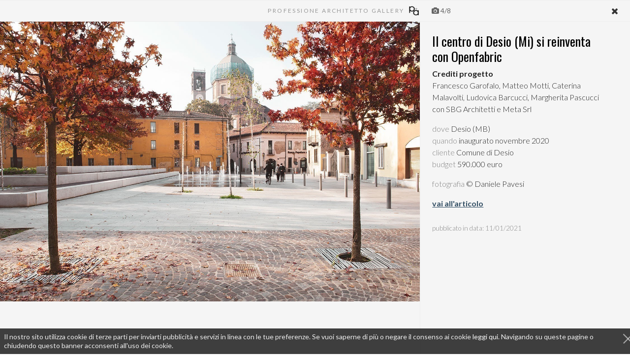

--- FILE ---
content_type: text/html; charset=UTF-8
request_url: https://www.professionearchitetto.it/gallery/il-centro-di-desio-mi-si-reinventa-con-openfabric/openfabric-desio-04/
body_size: 16375
content:
<!DOCTYPE html>
<!--[if IE 7]>
<html class="ie ie7" lang="it-IT" xmlns:og="http://ogp.me/ns#" xmlns:fb="http://ogp.me/ns/fb#">
<![endif]-->
<!--[if IE 8]>
<html class="ie ie8" lang="it-IT" xmlns:og="http://ogp.me/ns#" xmlns:fb="http://ogp.me/ns/fb#">
<![endif]-->
<!--[if !(IE 7) | !(IE 8) ]><!-->
<html lang="it-IT" xmlns:og="http://ogp.me/ns#" xmlns:fb="http://ogp.me/ns/fb#">
<!--<![endif]-->
<head><script>(function(w,i,g){w[g]=w[g]||[];if(typeof w[g].push=='function')w[g].push(i)})
(window,'GTM-KHXXLT','google_tags_first_party');</script><script>(function(w,d,s,l){w[l]=w[l]||[];(function(){w[l].push(arguments);})('set', 'developer_id.dY2E1Nz', true);
		var f=d.getElementsByTagName(s)[0],
		j=d.createElement(s);j.async=true;j.src='/cjet/';
		f.parentNode.insertBefore(j,f);
		})(window,document,'script','dataLayer');</script>
<!-- Google Tag Manager -->
<script>(function(w,d,s,l,i){w[l]=w[l]||[];w[l].push({'gtm.start':
new Date().getTime(),event:'gtm.js'});var f=d.getElementsByTagName(s)[0],
j=d.createElement(s),dl=l!='dataLayer'?'&l='+l:'';j.async=true;j.src=
'https://www.googletagmanager.com/gtm.js?id='+i+dl;f.parentNode.insertBefore(j,f);
})(window,document,'script','dataLayer','GTM-KHXXLT');</script>
<!-- End Google Tag Manager -->

<!-- script async src="https://www.googletagmanager.com/gtag/js?id=G-D29GS1ZF6T"></script-->
<script>
var gtagUaUser = 'G-D29GS1ZF6T';
window.dataLayer = window.dataLayer || [];
function gtag(){dataLayer.push(arguments);}
gtag('consent', 'default', {
'ad_user_data': 'denied',
'ad_personalization': 'denied',
'ad_storage': 'denied',
'analytics_storage': 'granted',
'wait_for_update': 500,
});
if(document.cookie.indexOf("displayCookieConsent=y") > 0 || document.cookie.indexOf("euconsent-v2") > 0 ){
	if(typeof(gtag) === "function") {
		gtag('consent', 'update', {
		'ad_user_data': 'granted',
		'ad_personalization': 'granted',
		'ad_storage': 'granted',
		'analytics_storage': 'granted',
		'wait_for_update': 500,
		});
	}
}

gtag('js', new Date());
gtag('config', gtagUaUser, { 'anonymize_ip': true, 'cookie_flags': 'SameSite=None;Secure' });
</script>
<meta charset="UTF-8">
<meta name="viewport" content="width=device-width">
<link rel="profile" href="https://gmpg.org/xfn/11">
<link rel="pingback" href="https://www.professionearchitetto.it/gallery/xmlrpc.php">
<title>Il centro di Desio (Mi) si reinventa con Openfabric - 4</title>
<style>
/*!
 * Bootstrap Reboot v4.0.0 (https://getbootstrap.com)
 * Copyright 2011-2018 The Bootstrap Authors
 * Copyright 2011-2018 Twitter, Inc.
 * Licensed under MIT (https://github.com/twbs/bootstrap/blob/master/LICENSE)
 * Forked from Normalize.css, licensed MIT (https://github.com/necolas/normalize.css/blob/master/LICENSE.md)
 */*,::after,::before{box-sizing:border-box}html{font-family:sans-serif;line-height:1.15;-webkit-text-size-adjust:100%;-ms-text-size-adjust:100%;-ms-overflow-style:scrollbar;-webkit-tap-highlight-color:transparent}@-ms-viewport{width:device-width}article,aside,dialog,figcaption,figure,footer,header,hgroup,main,nav,section{display:block}body{margin:0;font-family:-apple-system,BlinkMacSystemFont,"Segoe UI",Roboto,"Helvetica Neue",Arial,sans-serif,"Apple Color Emoji","Segoe UI Emoji","Segoe UI Symbol";font-size:1rem;font-weight:400;line-height:1.5;color:#212529;text-align:left;background-color:#fff}[tabindex="-1"]:focus{outline:0!important}hr{box-sizing:content-box;height:0;overflow:visible}h1,h2,h3,h4,h5,h6{margin-top:0;margin-bottom:.5rem}p{margin-top:0;margin-bottom:1rem}abbr[data-original-title],abbr[title]{text-decoration:underline;-webkit-text-decoration:underline dotted;text-decoration:underline dotted;cursor:help;border-bottom:0}address{margin-bottom:1rem;font-style:normal;line-height:inherit}dl,ol,ul{margin-top:0;margin-bottom:1rem}ol ol,ol ul,ul ol,ul ul{margin-bottom:0}dt{font-weight:700}dd{margin-bottom:.5rem;margin-left:0}blockquote{margin:0 0 1rem}dfn{font-style:italic}b,strong{font-weight:bolder}small{font-size:80%}sub,sup{position:relative;font-size:75%;line-height:0;vertical-align:baseline}sub{bottom:-.25em}sup{top:-.5em}a{color:#007bff;text-decoration:none;background-color:transparent;-webkit-text-decoration-skip:objects}a:hover{color:#0056b3;text-decoration:underline}a:not([href]):not([tabindex]){color:inherit;text-decoration:none}a:not([href]):not([tabindex]):focus,a:not([href]):not([tabindex]):hover{color:inherit;text-decoration:none}a:not([href]):not([tabindex]):focus{outline:0}code,kbd,pre,samp{font-family:monospace,monospace;font-size:1em}pre{margin-top:0;margin-bottom:1rem;overflow:auto;-ms-overflow-style:scrollbar}figure{margin:0 0 1rem}img{vertical-align:middle;border-style:none}svg:not(:root){overflow:hidden}table{border-collapse:collapse}caption{padding-top:.75rem;padding-bottom:.75rem;color:#6c757d;text-align:left;caption-side:bottom}th{text-align:inherit}label{display:inline-block;margin-bottom:.5rem}button{border-radius:0}button:focus{outline:1px dotted;outline:5px auto -webkit-focus-ring-color}button,input,optgroup,select,textarea{margin:0;font-family:inherit;font-size:inherit;line-height:inherit}button,input{overflow:visible}button,select{text-transform:none}[type=reset],[type=submit],button,html [type=button]{-webkit-appearance:button}[type=button]::-moz-focus-inner,[type=reset]::-moz-focus-inner,[type=submit]::-moz-focus-inner,button::-moz-focus-inner{padding:0;border-style:none}input[type=checkbox],input[type=radio]{box-sizing:border-box;padding:0}input[type=date],input[type=datetime-local],input[type=month],input[type=time]{-webkit-appearance:listbox}textarea{overflow:auto;resize:vertical}fieldset{min-width:0;padding:0;margin:0;border:0}legend{display:block;width:100%;max-width:100%;padding:0;margin-bottom:.5rem;font-size:1.5rem;line-height:inherit;color:inherit;white-space:normal}progress{vertical-align:baseline}[type=number]::-webkit-inner-spin-button,[type=number]::-webkit-outer-spin-button{height:auto}[type=search]{outline-offset:-2px;-webkit-appearance:none}[type=search]::-webkit-search-cancel-button,[type=search]::-webkit-search-decoration{-webkit-appearance:none}::-webkit-file-upload-button{font:inherit;-webkit-appearance:button}output{display:inline-block}summary{display:list-item;cursor:pointer}template{display:none}[hidden]{display:none!important}
/*# sourceMappingURL=bootstrap-reboot.min.css.map *//*!
 * Bootstrap Grid v4.0.0 (https://getbootstrap.com)
 * Copyright 2011-2018 The Bootstrap Authors
 * Copyright 2011-2018 Twitter, Inc.
 * Licensed under MIT (https://github.com/twbs/bootstrap/blob/master/LICENSE)
 */@-ms-viewport{width:device-width}html{box-sizing:border-box;-ms-overflow-style:scrollbar}*,::after,::before{box-sizing:inherit}.container{width:100%;padding-right:15px;padding-left:15px;margin-right:auto;margin-left:auto}@media (min-width:576px){.container{max-width:540px}}@media (min-width:768px){.container{max-width:720px}}@media (min-width:992px){.container{max-width:960px}}@media (min-width:1200px){.container{max-width:1140px}}.container-fluid{width:100%;padding-right:15px;padding-left:15px;margin-right:auto;margin-left:auto}.row{display:-webkit-box;display:-ms-flexbox;display:flex;-ms-flex-wrap:wrap;flex-wrap:wrap;margin-right:-15px;margin-left:-15px}.no-gutters{margin-right:0;margin-left:0}.no-gutters>.col,.no-gutters>[class*=col-]{padding-right:0;padding-left:0}.col,.col-1,.col-10,.col-11,.col-12,.col-2,.col-3,.col-4,.col-5,.col-6,.col-7,.col-8,.col-9,.col-auto,.col-lg,.col-lg-1,.col-lg-10,.col-lg-11,.col-lg-12,.col-lg-2,.col-lg-3,.col-lg-4,.col-lg-5,.col-lg-6,.col-lg-7,.col-lg-8,.col-lg-9,.col-lg-auto,.col-md,.col-md-1,.col-md-10,.col-md-11,.col-md-12,.col-md-2,.col-md-3,.col-md-4,.col-md-5,.col-md-6,.col-md-7,.col-md-8,.col-md-9,.col-md-auto,.col-sm,.col-sm-1,.col-sm-10,.col-sm-11,.col-sm-12,.col-sm-2,.col-sm-3,.col-sm-4,.col-sm-5,.col-sm-6,.col-sm-7,.col-sm-8,.col-sm-9,.col-sm-auto,.col-xl,.col-xl-1,.col-xl-10,.col-xl-11,.col-xl-12,.col-xl-2,.col-xl-3,.col-xl-4,.col-xl-5,.col-xl-6,.col-xl-7,.col-xl-8,.col-xl-9,.col-xl-auto{position:relative;width:100%;min-height:1px;padding-right:15px;padding-left:15px}.col{-ms-flex-preferred-size:0;flex-basis:0;-webkit-box-flex:1;-ms-flex-positive:1;flex-grow:1;max-width:100%}.col-auto{-webkit-box-flex:0;-ms-flex:0 0 auto;flex:0 0 auto;width:auto;max-width:none}.col-1{-webkit-box-flex:0;-ms-flex:0 0 8.333333%;flex:0 0 8.333333%;max-width:8.333333%}.col-2{-webkit-box-flex:0;-ms-flex:0 0 16.666667%;flex:0 0 16.666667%;max-width:16.666667%}.col-3{-webkit-box-flex:0;-ms-flex:0 0 25%;flex:0 0 25%;max-width:25%}.col-4{-webkit-box-flex:0;-ms-flex:0 0 33.333333%;flex:0 0 33.333333%;max-width:33.333333%}.col-5{-webkit-box-flex:0;-ms-flex:0 0 41.666667%;flex:0 0 41.666667%;max-width:41.666667%}.col-6{-webkit-box-flex:0;-ms-flex:0 0 50%;flex:0 0 50%;max-width:50%}.col-7{-webkit-box-flex:0;-ms-flex:0 0 58.333333%;flex:0 0 58.333333%;max-width:58.333333%}.col-8{-webkit-box-flex:0;-ms-flex:0 0 66.666667%;flex:0 0 66.666667%;max-width:66.666667%}.col-9{-webkit-box-flex:0;-ms-flex:0 0 75%;flex:0 0 75%;max-width:75%}.col-10{-webkit-box-flex:0;-ms-flex:0 0 83.333333%;flex:0 0 83.333333%;max-width:83.333333%}.col-11{-webkit-box-flex:0;-ms-flex:0 0 91.666667%;flex:0 0 91.666667%;max-width:91.666667%}.col-12{-webkit-box-flex:0;-ms-flex:0 0 100%;flex:0 0 100%;max-width:100%}.order-first{-webkit-box-ordinal-group:0;-ms-flex-order:-1;order:-1}.order-last{-webkit-box-ordinal-group:14;-ms-flex-order:13;order:13}.order-0{-webkit-box-ordinal-group:1;-ms-flex-order:0;order:0}.order-1{-webkit-box-ordinal-group:2;-ms-flex-order:1;order:1}.order-2{-webkit-box-ordinal-group:3;-ms-flex-order:2;order:2}.order-3{-webkit-box-ordinal-group:4;-ms-flex-order:3;order:3}.order-4{-webkit-box-ordinal-group:5;-ms-flex-order:4;order:4}.order-5{-webkit-box-ordinal-group:6;-ms-flex-order:5;order:5}.order-6{-webkit-box-ordinal-group:7;-ms-flex-order:6;order:6}.order-7{-webkit-box-ordinal-group:8;-ms-flex-order:7;order:7}.order-8{-webkit-box-ordinal-group:9;-ms-flex-order:8;order:8}.order-9{-webkit-box-ordinal-group:10;-ms-flex-order:9;order:9}.order-10{-webkit-box-ordinal-group:11;-ms-flex-order:10;order:10}.order-11{-webkit-box-ordinal-group:12;-ms-flex-order:11;order:11}.order-12{-webkit-box-ordinal-group:13;-ms-flex-order:12;order:12}.offset-1{margin-left:8.333333%}.offset-2{margin-left:16.666667%}.offset-3{margin-left:25%}.offset-4{margin-left:33.333333%}.offset-5{margin-left:41.666667%}.offset-6{margin-left:50%}.offset-7{margin-left:58.333333%}.offset-8{margin-left:66.666667%}.offset-9{margin-left:75%}.offset-10{margin-left:83.333333%}.offset-11{margin-left:91.666667%}@media (min-width:576px){.col-sm{-ms-flex-preferred-size:0;flex-basis:0;-webkit-box-flex:1;-ms-flex-positive:1;flex-grow:1;max-width:100%}.col-sm-auto{-webkit-box-flex:0;-ms-flex:0 0 auto;flex:0 0 auto;width:auto;max-width:none}.col-sm-1{-webkit-box-flex:0;-ms-flex:0 0 8.333333%;flex:0 0 8.333333%;max-width:8.333333%}.col-sm-2{-webkit-box-flex:0;-ms-flex:0 0 16.666667%;flex:0 0 16.666667%;max-width:16.666667%}.col-sm-3{-webkit-box-flex:0;-ms-flex:0 0 25%;flex:0 0 25%;max-width:25%}.col-sm-4{-webkit-box-flex:0;-ms-flex:0 0 33.333333%;flex:0 0 33.333333%;max-width:33.333333%}.col-sm-5{-webkit-box-flex:0;-ms-flex:0 0 41.666667%;flex:0 0 41.666667%;max-width:41.666667%}.col-sm-6{-webkit-box-flex:0;-ms-flex:0 0 50%;flex:0 0 50%;max-width:50%}.col-sm-7{-webkit-box-flex:0;-ms-flex:0 0 58.333333%;flex:0 0 58.333333%;max-width:58.333333%}.col-sm-8{-webkit-box-flex:0;-ms-flex:0 0 66.666667%;flex:0 0 66.666667%;max-width:66.666667%}.col-sm-9{-webkit-box-flex:0;-ms-flex:0 0 75%;flex:0 0 75%;max-width:75%}.col-sm-10{-webkit-box-flex:0;-ms-flex:0 0 83.333333%;flex:0 0 83.333333%;max-width:83.333333%}.col-sm-11{-webkit-box-flex:0;-ms-flex:0 0 91.666667%;flex:0 0 91.666667%;max-width:91.666667%}.col-sm-12{-webkit-box-flex:0;-ms-flex:0 0 100%;flex:0 0 100%;max-width:100%}.order-sm-first{-webkit-box-ordinal-group:0;-ms-flex-order:-1;order:-1}.order-sm-last{-webkit-box-ordinal-group:14;-ms-flex-order:13;order:13}.order-sm-0{-webkit-box-ordinal-group:1;-ms-flex-order:0;order:0}.order-sm-1{-webkit-box-ordinal-group:2;-ms-flex-order:1;order:1}.order-sm-2{-webkit-box-ordinal-group:3;-ms-flex-order:2;order:2}.order-sm-3{-webkit-box-ordinal-group:4;-ms-flex-order:3;order:3}.order-sm-4{-webkit-box-ordinal-group:5;-ms-flex-order:4;order:4}.order-sm-5{-webkit-box-ordinal-group:6;-ms-flex-order:5;order:5}.order-sm-6{-webkit-box-ordinal-group:7;-ms-flex-order:6;order:6}.order-sm-7{-webkit-box-ordinal-group:8;-ms-flex-order:7;order:7}.order-sm-8{-webkit-box-ordinal-group:9;-ms-flex-order:8;order:8}.order-sm-9{-webkit-box-ordinal-group:10;-ms-flex-order:9;order:9}.order-sm-10{-webkit-box-ordinal-group:11;-ms-flex-order:10;order:10}.order-sm-11{-webkit-box-ordinal-group:12;-ms-flex-order:11;order:11}.order-sm-12{-webkit-box-ordinal-group:13;-ms-flex-order:12;order:12}.offset-sm-0{margin-left:0}.offset-sm-1{margin-left:8.333333%}.offset-sm-2{margin-left:16.666667%}.offset-sm-3{margin-left:25%}.offset-sm-4{margin-left:33.333333%}.offset-sm-5{margin-left:41.666667%}.offset-sm-6{margin-left:50%}.offset-sm-7{margin-left:58.333333%}.offset-sm-8{margin-left:66.666667%}.offset-sm-9{margin-left:75%}.offset-sm-10{margin-left:83.333333%}.offset-sm-11{margin-left:91.666667%}}@media (min-width:768px){.col-md{-ms-flex-preferred-size:0;flex-basis:0;-webkit-box-flex:1;-ms-flex-positive:1;flex-grow:1;max-width:100%}.col-md-auto{-webkit-box-flex:0;-ms-flex:0 0 auto;flex:0 0 auto;width:auto;max-width:none}.col-md-1{-webkit-box-flex:0;-ms-flex:0 0 8.333333%;flex:0 0 8.333333%;max-width:8.333333%}.col-md-2{-webkit-box-flex:0;-ms-flex:0 0 16.666667%;flex:0 0 16.666667%;max-width:16.666667%}.col-md-3{-webkit-box-flex:0;-ms-flex:0 0 25%;flex:0 0 25%;max-width:25%}.col-md-4{-webkit-box-flex:0;-ms-flex:0 0 33.333333%;flex:0 0 33.333333%;max-width:33.333333%}.col-md-5{-webkit-box-flex:0;-ms-flex:0 0 41.666667%;flex:0 0 41.666667%;max-width:41.666667%}.col-md-6{-webkit-box-flex:0;-ms-flex:0 0 50%;flex:0 0 50%;max-width:50%}.col-md-7{-webkit-box-flex:0;-ms-flex:0 0 58.333333%;flex:0 0 58.333333%;max-width:58.333333%}.col-md-8{-webkit-box-flex:0;-ms-flex:0 0 66.666667%;flex:0 0 66.666667%;max-width:66.666667%}.col-md-9{-webkit-box-flex:0;-ms-flex:0 0 75%;flex:0 0 75%;max-width:75%}.col-md-10{-webkit-box-flex:0;-ms-flex:0 0 83.333333%;flex:0 0 83.333333%;max-width:83.333333%}.col-md-11{-webkit-box-flex:0;-ms-flex:0 0 91.666667%;flex:0 0 91.666667%;max-width:91.666667%}.col-md-12{-webkit-box-flex:0;-ms-flex:0 0 100%;flex:0 0 100%;max-width:100%}.order-md-first{-webkit-box-ordinal-group:0;-ms-flex-order:-1;order:-1}.order-md-last{-webkit-box-ordinal-group:14;-ms-flex-order:13;order:13}.order-md-0{-webkit-box-ordinal-group:1;-ms-flex-order:0;order:0}.order-md-1{-webkit-box-ordinal-group:2;-ms-flex-order:1;order:1}.order-md-2{-webkit-box-ordinal-group:3;-ms-flex-order:2;order:2}.order-md-3{-webkit-box-ordinal-group:4;-ms-flex-order:3;order:3}.order-md-4{-webkit-box-ordinal-group:5;-ms-flex-order:4;order:4}.order-md-5{-webkit-box-ordinal-group:6;-ms-flex-order:5;order:5}.order-md-6{-webkit-box-ordinal-group:7;-ms-flex-order:6;order:6}.order-md-7{-webkit-box-ordinal-group:8;-ms-flex-order:7;order:7}.order-md-8{-webkit-box-ordinal-group:9;-ms-flex-order:8;order:8}.order-md-9{-webkit-box-ordinal-group:10;-ms-flex-order:9;order:9}.order-md-10{-webkit-box-ordinal-group:11;-ms-flex-order:10;order:10}.order-md-11{-webkit-box-ordinal-group:12;-ms-flex-order:11;order:11}.order-md-12{-webkit-box-ordinal-group:13;-ms-flex-order:12;order:12}.offset-md-0{margin-left:0}.offset-md-1{margin-left:8.333333%}.offset-md-2{margin-left:16.666667%}.offset-md-3{margin-left:25%}.offset-md-4{margin-left:33.333333%}.offset-md-5{margin-left:41.666667%}.offset-md-6{margin-left:50%}.offset-md-7{margin-left:58.333333%}.offset-md-8{margin-left:66.666667%}.offset-md-9{margin-left:75%}.offset-md-10{margin-left:83.333333%}.offset-md-11{margin-left:91.666667%}}@media (min-width:992px){.col-lg{-ms-flex-preferred-size:0;flex-basis:0;-webkit-box-flex:1;-ms-flex-positive:1;flex-grow:1;max-width:100%}.col-lg-auto{-webkit-box-flex:0;-ms-flex:0 0 auto;flex:0 0 auto;width:auto;max-width:none}.col-lg-1{-webkit-box-flex:0;-ms-flex:0 0 8.333333%;flex:0 0 8.333333%;max-width:8.333333%}.col-lg-2{-webkit-box-flex:0;-ms-flex:0 0 16.666667%;flex:0 0 16.666667%;max-width:16.666667%}.col-lg-3{-webkit-box-flex:0;-ms-flex:0 0 25%;flex:0 0 25%;max-width:25%}.col-lg-4{-webkit-box-flex:0;-ms-flex:0 0 33.333333%;flex:0 0 33.333333%;max-width:33.333333%}.col-lg-5{-webkit-box-flex:0;-ms-flex:0 0 41.666667%;flex:0 0 41.666667%;max-width:41.666667%}.col-lg-6{-webkit-box-flex:0;-ms-flex:0 0 50%;flex:0 0 50%;max-width:50%}.col-lg-7{-webkit-box-flex:0;-ms-flex:0 0 58.333333%;flex:0 0 58.333333%;max-width:58.333333%}.col-lg-8{-webkit-box-flex:0;-ms-flex:0 0 66.666667%;flex:0 0 66.666667%;max-width:66.666667%}.col-lg-9{-webkit-box-flex:0;-ms-flex:0 0 75%;flex:0 0 75%;max-width:75%}.col-lg-10{-webkit-box-flex:0;-ms-flex:0 0 83.333333%;flex:0 0 83.333333%;max-width:83.333333%}.col-lg-11{-webkit-box-flex:0;-ms-flex:0 0 91.666667%;flex:0 0 91.666667%;max-width:91.666667%}.col-lg-12{-webkit-box-flex:0;-ms-flex:0 0 100%;flex:0 0 100%;max-width:100%}.order-lg-first{-webkit-box-ordinal-group:0;-ms-flex-order:-1;order:-1}.order-lg-last{-webkit-box-ordinal-group:14;-ms-flex-order:13;order:13}.order-lg-0{-webkit-box-ordinal-group:1;-ms-flex-order:0;order:0}.order-lg-1{-webkit-box-ordinal-group:2;-ms-flex-order:1;order:1}.order-lg-2{-webkit-box-ordinal-group:3;-ms-flex-order:2;order:2}.order-lg-3{-webkit-box-ordinal-group:4;-ms-flex-order:3;order:3}.order-lg-4{-webkit-box-ordinal-group:5;-ms-flex-order:4;order:4}.order-lg-5{-webkit-box-ordinal-group:6;-ms-flex-order:5;order:5}.order-lg-6{-webkit-box-ordinal-group:7;-ms-flex-order:6;order:6}.order-lg-7{-webkit-box-ordinal-group:8;-ms-flex-order:7;order:7}.order-lg-8{-webkit-box-ordinal-group:9;-ms-flex-order:8;order:8}.order-lg-9{-webkit-box-ordinal-group:10;-ms-flex-order:9;order:9}.order-lg-10{-webkit-box-ordinal-group:11;-ms-flex-order:10;order:10}.order-lg-11{-webkit-box-ordinal-group:12;-ms-flex-order:11;order:11}.order-lg-12{-webkit-box-ordinal-group:13;-ms-flex-order:12;order:12}.offset-lg-0{margin-left:0}.offset-lg-1{margin-left:8.333333%}.offset-lg-2{margin-left:16.666667%}.offset-lg-3{margin-left:25%}.offset-lg-4{margin-left:33.333333%}.offset-lg-5{margin-left:41.666667%}.offset-lg-6{margin-left:50%}.offset-lg-7{margin-left:58.333333%}.offset-lg-8{margin-left:66.666667%}.offset-lg-9{margin-left:75%}.offset-lg-10{margin-left:83.333333%}.offset-lg-11{margin-left:91.666667%}}@media (min-width:1200px){.col-xl{-ms-flex-preferred-size:0;flex-basis:0;-webkit-box-flex:1;-ms-flex-positive:1;flex-grow:1;max-width:100%}.col-xl-auto{-webkit-box-flex:0;-ms-flex:0 0 auto;flex:0 0 auto;width:auto;max-width:none}.col-xl-1{-webkit-box-flex:0;-ms-flex:0 0 8.333333%;flex:0 0 8.333333%;max-width:8.333333%}.col-xl-2{-webkit-box-flex:0;-ms-flex:0 0 16.666667%;flex:0 0 16.666667%;max-width:16.666667%}.col-xl-3{-webkit-box-flex:0;-ms-flex:0 0 25%;flex:0 0 25%;max-width:25%}.col-xl-4{-webkit-box-flex:0;-ms-flex:0 0 33.333333%;flex:0 0 33.333333%;max-width:33.333333%}.col-xl-5{-webkit-box-flex:0;-ms-flex:0 0 41.666667%;flex:0 0 41.666667%;max-width:41.666667%}.col-xl-6{-webkit-box-flex:0;-ms-flex:0 0 50%;flex:0 0 50%;max-width:50%}.col-xl-7{-webkit-box-flex:0;-ms-flex:0 0 58.333333%;flex:0 0 58.333333%;max-width:58.333333%}.col-xl-8{-webkit-box-flex:0;-ms-flex:0 0 66.666667%;flex:0 0 66.666667%;max-width:66.666667%}.col-xl-9{-webkit-box-flex:0;-ms-flex:0 0 75%;flex:0 0 75%;max-width:75%}.col-xl-10{-webkit-box-flex:0;-ms-flex:0 0 83.333333%;flex:0 0 83.333333%;max-width:83.333333%}.col-xl-11{-webkit-box-flex:0;-ms-flex:0 0 91.666667%;flex:0 0 91.666667%;max-width:91.666667%}.col-xl-12{-webkit-box-flex:0;-ms-flex:0 0 100%;flex:0 0 100%;max-width:100%}.order-xl-first{-webkit-box-ordinal-group:0;-ms-flex-order:-1;order:-1}.order-xl-last{-webkit-box-ordinal-group:14;-ms-flex-order:13;order:13}.order-xl-0{-webkit-box-ordinal-group:1;-ms-flex-order:0;order:0}.order-xl-1{-webkit-box-ordinal-group:2;-ms-flex-order:1;order:1}.order-xl-2{-webkit-box-ordinal-group:3;-ms-flex-order:2;order:2}.order-xl-3{-webkit-box-ordinal-group:4;-ms-flex-order:3;order:3}.order-xl-4{-webkit-box-ordinal-group:5;-ms-flex-order:4;order:4}.order-xl-5{-webkit-box-ordinal-group:6;-ms-flex-order:5;order:5}.order-xl-6{-webkit-box-ordinal-group:7;-ms-flex-order:6;order:6}.order-xl-7{-webkit-box-ordinal-group:8;-ms-flex-order:7;order:7}.order-xl-8{-webkit-box-ordinal-group:9;-ms-flex-order:8;order:8}.order-xl-9{-webkit-box-ordinal-group:10;-ms-flex-order:9;order:9}.order-xl-10{-webkit-box-ordinal-group:11;-ms-flex-order:10;order:10}.order-xl-11{-webkit-box-ordinal-group:12;-ms-flex-order:11;order:11}.order-xl-12{-webkit-box-ordinal-group:13;-ms-flex-order:12;order:12}.offset-xl-0{margin-left:0}.offset-xl-1{margin-left:8.333333%}.offset-xl-2{margin-left:16.666667%}.offset-xl-3{margin-left:25%}.offset-xl-4{margin-left:33.333333%}.offset-xl-5{margin-left:41.666667%}.offset-xl-6{margin-left:50%}.offset-xl-7{margin-left:58.333333%}.offset-xl-8{margin-left:66.666667%}.offset-xl-9{margin-left:75%}.offset-xl-10{margin-left:83.333333%}.offset-xl-11{margin-left:91.666667%}}.d-none{display:none!important}.d-inline{display:inline!important}.d-inline-block{display:inline-block!important}.d-block{display:block!important}.d-table{display:table!important}.d-table-row{display:table-row!important}.d-table-cell{display:table-cell!important}.d-flex{display:-webkit-box!important;display:-ms-flexbox!important;display:flex!important}.d-inline-flex{display:-webkit-inline-box!important;display:-ms-inline-flexbox!important;display:inline-flex!important}@media (min-width:576px){.d-sm-none{display:none!important}.d-sm-inline{display:inline!important}.d-sm-inline-block{display:inline-block!important}.d-sm-block{display:block!important}.d-sm-table{display:table!important}.d-sm-table-row{display:table-row!important}.d-sm-table-cell{display:table-cell!important}.d-sm-flex{display:-webkit-box!important;display:-ms-flexbox!important;display:flex!important}.d-sm-inline-flex{display:-webkit-inline-box!important;display:-ms-inline-flexbox!important;display:inline-flex!important}}@media (min-width:768px){.d-md-none{display:none!important}.d-md-inline{display:inline!important}.d-md-inline-block{display:inline-block!important}.d-md-block{display:block!important}.d-md-table{display:table!important}.d-md-table-row{display:table-row!important}.d-md-table-cell{display:table-cell!important}.d-md-flex{display:-webkit-box!important;display:-ms-flexbox!important;display:flex!important}.d-md-inline-flex{display:-webkit-inline-box!important;display:-ms-inline-flexbox!important;display:inline-flex!important}}@media (min-width:992px){.d-lg-none{display:none!important}.d-lg-inline{display:inline!important}.d-lg-inline-block{display:inline-block!important}.d-lg-block{display:block!important}.d-lg-table{display:table!important}.d-lg-table-row{display:table-row!important}.d-lg-table-cell{display:table-cell!important}.d-lg-flex{display:-webkit-box!important;display:-ms-flexbox!important;display:flex!important}.d-lg-inline-flex{display:-webkit-inline-box!important;display:-ms-inline-flexbox!important;display:inline-flex!important}}@media (min-width:1200px){.d-xl-none{display:none!important}.d-xl-inline{display:inline!important}.d-xl-inline-block{display:inline-block!important}.d-xl-block{display:block!important}.d-xl-table{display:table!important}.d-xl-table-row{display:table-row!important}.d-xl-table-cell{display:table-cell!important}.d-xl-flex{display:-webkit-box!important;display:-ms-flexbox!important;display:flex!important}.d-xl-inline-flex{display:-webkit-inline-box!important;display:-ms-inline-flexbox!important;display:inline-flex!important}}@media print{.d-print-none{display:none!important}.d-print-inline{display:inline!important}.d-print-inline-block{display:inline-block!important}.d-print-block{display:block!important}.d-print-table{display:table!important}.d-print-table-row{display:table-row!important}.d-print-table-cell{display:table-cell!important}.d-print-flex{display:-webkit-box!important;display:-ms-flexbox!important;display:flex!important}.d-print-inline-flex{display:-webkit-inline-box!important;display:-ms-inline-flexbox!important;display:inline-flex!important}}.flex-row{-webkit-box-orient:horizontal!important;-webkit-box-direction:normal!important;-ms-flex-direction:row!important;flex-direction:row!important}.flex-column{-webkit-box-orient:vertical!important;-webkit-box-direction:normal!important;-ms-flex-direction:column!important;flex-direction:column!important}.flex-row-reverse{-webkit-box-orient:horizontal!important;-webkit-box-direction:reverse!important;-ms-flex-direction:row-reverse!important;flex-direction:row-reverse!important}.flex-column-reverse{-webkit-box-orient:vertical!important;-webkit-box-direction:reverse!important;-ms-flex-direction:column-reverse!important;flex-direction:column-reverse!important}.flex-wrap{-ms-flex-wrap:wrap!important;flex-wrap:wrap!important}.flex-nowrap{-ms-flex-wrap:nowrap!important;flex-wrap:nowrap!important}.flex-wrap-reverse{-ms-flex-wrap:wrap-reverse!important;flex-wrap:wrap-reverse!important}.justify-content-start{-webkit-box-pack:start!important;-ms-flex-pack:start!important;justify-content:flex-start!important}.justify-content-end{-webkit-box-pack:end!important;-ms-flex-pack:end!important;justify-content:flex-end!important}.justify-content-center{-webkit-box-pack:center!important;-ms-flex-pack:center!important;justify-content:center!important}.justify-content-between{-webkit-box-pack:justify!important;-ms-flex-pack:justify!important;justify-content:space-between!important}.justify-content-around{-ms-flex-pack:distribute!important;justify-content:space-around!important}.align-items-start{-webkit-box-align:start!important;-ms-flex-align:start!important;align-items:flex-start!important}.align-items-end{-webkit-box-align:end!important;-ms-flex-align:end!important;align-items:flex-end!important}.align-items-center{-webkit-box-align:center!important;-ms-flex-align:center!important;align-items:center!important}.align-items-baseline{-webkit-box-align:baseline!important;-ms-flex-align:baseline!important;align-items:baseline!important}.align-items-stretch{-webkit-box-align:stretch!important;-ms-flex-align:stretch!important;align-items:stretch!important}.align-content-start{-ms-flex-line-pack:start!important;align-content:flex-start!important}.align-content-end{-ms-flex-line-pack:end!important;align-content:flex-end!important}.align-content-center{-ms-flex-line-pack:center!important;align-content:center!important}.align-content-between{-ms-flex-line-pack:justify!important;align-content:space-between!important}.align-content-around{-ms-flex-line-pack:distribute!important;align-content:space-around!important}.align-content-stretch{-ms-flex-line-pack:stretch!important;align-content:stretch!important}.align-self-auto{-ms-flex-item-align:auto!important;align-self:auto!important}.align-self-start{-ms-flex-item-align:start!important;align-self:flex-start!important}.align-self-end{-ms-flex-item-align:end!important;align-self:flex-end!important}.align-self-center{-ms-flex-item-align:center!important;align-self:center!important}.align-self-baseline{-ms-flex-item-align:baseline!important;align-self:baseline!important}.align-self-stretch{-ms-flex-item-align:stretch!important;align-self:stretch!important}@media (min-width:576px){.flex-sm-row{-webkit-box-orient:horizontal!important;-webkit-box-direction:normal!important;-ms-flex-direction:row!important;flex-direction:row!important}.flex-sm-column{-webkit-box-orient:vertical!important;-webkit-box-direction:normal!important;-ms-flex-direction:column!important;flex-direction:column!important}.flex-sm-row-reverse{-webkit-box-orient:horizontal!important;-webkit-box-direction:reverse!important;-ms-flex-direction:row-reverse!important;flex-direction:row-reverse!important}.flex-sm-column-reverse{-webkit-box-orient:vertical!important;-webkit-box-direction:reverse!important;-ms-flex-direction:column-reverse!important;flex-direction:column-reverse!important}.flex-sm-wrap{-ms-flex-wrap:wrap!important;flex-wrap:wrap!important}.flex-sm-nowrap{-ms-flex-wrap:nowrap!important;flex-wrap:nowrap!important}.flex-sm-wrap-reverse{-ms-flex-wrap:wrap-reverse!important;flex-wrap:wrap-reverse!important}.justify-content-sm-start{-webkit-box-pack:start!important;-ms-flex-pack:start!important;justify-content:flex-start!important}.justify-content-sm-end{-webkit-box-pack:end!important;-ms-flex-pack:end!important;justify-content:flex-end!important}.justify-content-sm-center{-webkit-box-pack:center!important;-ms-flex-pack:center!important;justify-content:center!important}.justify-content-sm-between{-webkit-box-pack:justify!important;-ms-flex-pack:justify!important;justify-content:space-between!important}.justify-content-sm-around{-ms-flex-pack:distribute!important;justify-content:space-around!important}.align-items-sm-start{-webkit-box-align:start!important;-ms-flex-align:start!important;align-items:flex-start!important}.align-items-sm-end{-webkit-box-align:end!important;-ms-flex-align:end!important;align-items:flex-end!important}.align-items-sm-center{-webkit-box-align:center!important;-ms-flex-align:center!important;align-items:center!important}.align-items-sm-baseline{-webkit-box-align:baseline!important;-ms-flex-align:baseline!important;align-items:baseline!important}.align-items-sm-stretch{-webkit-box-align:stretch!important;-ms-flex-align:stretch!important;align-items:stretch!important}.align-content-sm-start{-ms-flex-line-pack:start!important;align-content:flex-start!important}.align-content-sm-end{-ms-flex-line-pack:end!important;align-content:flex-end!important}.align-content-sm-center{-ms-flex-line-pack:center!important;align-content:center!important}.align-content-sm-between{-ms-flex-line-pack:justify!important;align-content:space-between!important}.align-content-sm-around{-ms-flex-line-pack:distribute!important;align-content:space-around!important}.align-content-sm-stretch{-ms-flex-line-pack:stretch!important;align-content:stretch!important}.align-self-sm-auto{-ms-flex-item-align:auto!important;align-self:auto!important}.align-self-sm-start{-ms-flex-item-align:start!important;align-self:flex-start!important}.align-self-sm-end{-ms-flex-item-align:end!important;align-self:flex-end!important}.align-self-sm-center{-ms-flex-item-align:center!important;align-self:center!important}.align-self-sm-baseline{-ms-flex-item-align:baseline!important;align-self:baseline!important}.align-self-sm-stretch{-ms-flex-item-align:stretch!important;align-self:stretch!important}}@media (min-width:768px){.flex-md-row{-webkit-box-orient:horizontal!important;-webkit-box-direction:normal!important;-ms-flex-direction:row!important;flex-direction:row!important}.flex-md-column{-webkit-box-orient:vertical!important;-webkit-box-direction:normal!important;-ms-flex-direction:column!important;flex-direction:column!important}.flex-md-row-reverse{-webkit-box-orient:horizontal!important;-webkit-box-direction:reverse!important;-ms-flex-direction:row-reverse!important;flex-direction:row-reverse!important}.flex-md-column-reverse{-webkit-box-orient:vertical!important;-webkit-box-direction:reverse!important;-ms-flex-direction:column-reverse!important;flex-direction:column-reverse!important}.flex-md-wrap{-ms-flex-wrap:wrap!important;flex-wrap:wrap!important}.flex-md-nowrap{-ms-flex-wrap:nowrap!important;flex-wrap:nowrap!important}.flex-md-wrap-reverse{-ms-flex-wrap:wrap-reverse!important;flex-wrap:wrap-reverse!important}.justify-content-md-start{-webkit-box-pack:start!important;-ms-flex-pack:start!important;justify-content:flex-start!important}.justify-content-md-end{-webkit-box-pack:end!important;-ms-flex-pack:end!important;justify-content:flex-end!important}.justify-content-md-center{-webkit-box-pack:center!important;-ms-flex-pack:center!important;justify-content:center!important}.justify-content-md-between{-webkit-box-pack:justify!important;-ms-flex-pack:justify!important;justify-content:space-between!important}.justify-content-md-around{-ms-flex-pack:distribute!important;justify-content:space-around!important}.align-items-md-start{-webkit-box-align:start!important;-ms-flex-align:start!important;align-items:flex-start!important}.align-items-md-end{-webkit-box-align:end!important;-ms-flex-align:end!important;align-items:flex-end!important}.align-items-md-center{-webkit-box-align:center!important;-ms-flex-align:center!important;align-items:center!important}.align-items-md-baseline{-webkit-box-align:baseline!important;-ms-flex-align:baseline!important;align-items:baseline!important}.align-items-md-stretch{-webkit-box-align:stretch!important;-ms-flex-align:stretch!important;align-items:stretch!important}.align-content-md-start{-ms-flex-line-pack:start!important;align-content:flex-start!important}.align-content-md-end{-ms-flex-line-pack:end!important;align-content:flex-end!important}.align-content-md-center{-ms-flex-line-pack:center!important;align-content:center!important}.align-content-md-between{-ms-flex-line-pack:justify!important;align-content:space-between!important}.align-content-md-around{-ms-flex-line-pack:distribute!important;align-content:space-around!important}.align-content-md-stretch{-ms-flex-line-pack:stretch!important;align-content:stretch!important}.align-self-md-auto{-ms-flex-item-align:auto!important;align-self:auto!important}.align-self-md-start{-ms-flex-item-align:start!important;align-self:flex-start!important}.align-self-md-end{-ms-flex-item-align:end!important;align-self:flex-end!important}.align-self-md-center{-ms-flex-item-align:center!important;align-self:center!important}.align-self-md-baseline{-ms-flex-item-align:baseline!important;align-self:baseline!important}.align-self-md-stretch{-ms-flex-item-align:stretch!important;align-self:stretch!important}}@media (min-width:992px){.flex-lg-row{-webkit-box-orient:horizontal!important;-webkit-box-direction:normal!important;-ms-flex-direction:row!important;flex-direction:row!important}.flex-lg-column{-webkit-box-orient:vertical!important;-webkit-box-direction:normal!important;-ms-flex-direction:column!important;flex-direction:column!important}.flex-lg-row-reverse{-webkit-box-orient:horizontal!important;-webkit-box-direction:reverse!important;-ms-flex-direction:row-reverse!important;flex-direction:row-reverse!important}.flex-lg-column-reverse{-webkit-box-orient:vertical!important;-webkit-box-direction:reverse!important;-ms-flex-direction:column-reverse!important;flex-direction:column-reverse!important}.flex-lg-wrap{-ms-flex-wrap:wrap!important;flex-wrap:wrap!important}.flex-lg-nowrap{-ms-flex-wrap:nowrap!important;flex-wrap:nowrap!important}.flex-lg-wrap-reverse{-ms-flex-wrap:wrap-reverse!important;flex-wrap:wrap-reverse!important}.justify-content-lg-start{-webkit-box-pack:start!important;-ms-flex-pack:start!important;justify-content:flex-start!important}.justify-content-lg-end{-webkit-box-pack:end!important;-ms-flex-pack:end!important;justify-content:flex-end!important}.justify-content-lg-center{-webkit-box-pack:center!important;-ms-flex-pack:center!important;justify-content:center!important}.justify-content-lg-between{-webkit-box-pack:justify!important;-ms-flex-pack:justify!important;justify-content:space-between!important}.justify-content-lg-around{-ms-flex-pack:distribute!important;justify-content:space-around!important}.align-items-lg-start{-webkit-box-align:start!important;-ms-flex-align:start!important;align-items:flex-start!important}.align-items-lg-end{-webkit-box-align:end!important;-ms-flex-align:end!important;align-items:flex-end!important}.align-items-lg-center{-webkit-box-align:center!important;-ms-flex-align:center!important;align-items:center!important}.align-items-lg-baseline{-webkit-box-align:baseline!important;-ms-flex-align:baseline!important;align-items:baseline!important}.align-items-lg-stretch{-webkit-box-align:stretch!important;-ms-flex-align:stretch!important;align-items:stretch!important}.align-content-lg-start{-ms-flex-line-pack:start!important;align-content:flex-start!important}.align-content-lg-end{-ms-flex-line-pack:end!important;align-content:flex-end!important}.align-content-lg-center{-ms-flex-line-pack:center!important;align-content:center!important}.align-content-lg-between{-ms-flex-line-pack:justify!important;align-content:space-between!important}.align-content-lg-around{-ms-flex-line-pack:distribute!important;align-content:space-around!important}.align-content-lg-stretch{-ms-flex-line-pack:stretch!important;align-content:stretch!important}.align-self-lg-auto{-ms-flex-item-align:auto!important;align-self:auto!important}.align-self-lg-start{-ms-flex-item-align:start!important;align-self:flex-start!important}.align-self-lg-end{-ms-flex-item-align:end!important;align-self:flex-end!important}.align-self-lg-center{-ms-flex-item-align:center!important;align-self:center!important}.align-self-lg-baseline{-ms-flex-item-align:baseline!important;align-self:baseline!important}.align-self-lg-stretch{-ms-flex-item-align:stretch!important;align-self:stretch!important}}@media (min-width:1200px){.flex-xl-row{-webkit-box-orient:horizontal!important;-webkit-box-direction:normal!important;-ms-flex-direction:row!important;flex-direction:row!important}.flex-xl-column{-webkit-box-orient:vertical!important;-webkit-box-direction:normal!important;-ms-flex-direction:column!important;flex-direction:column!important}.flex-xl-row-reverse{-webkit-box-orient:horizontal!important;-webkit-box-direction:reverse!important;-ms-flex-direction:row-reverse!important;flex-direction:row-reverse!important}.flex-xl-column-reverse{-webkit-box-orient:vertical!important;-webkit-box-direction:reverse!important;-ms-flex-direction:column-reverse!important;flex-direction:column-reverse!important}.flex-xl-wrap{-ms-flex-wrap:wrap!important;flex-wrap:wrap!important}.flex-xl-nowrap{-ms-flex-wrap:nowrap!important;flex-wrap:nowrap!important}.flex-xl-wrap-reverse{-ms-flex-wrap:wrap-reverse!important;flex-wrap:wrap-reverse!important}.justify-content-xl-start{-webkit-box-pack:start!important;-ms-flex-pack:start!important;justify-content:flex-start!important}.justify-content-xl-end{-webkit-box-pack:end!important;-ms-flex-pack:end!important;justify-content:flex-end!important}.justify-content-xl-center{-webkit-box-pack:center!important;-ms-flex-pack:center!important;justify-content:center!important}.justify-content-xl-between{-webkit-box-pack:justify!important;-ms-flex-pack:justify!important;justify-content:space-between!important}.justify-content-xl-around{-ms-flex-pack:distribute!important;justify-content:space-around!important}.align-items-xl-start{-webkit-box-align:start!important;-ms-flex-align:start!important;align-items:flex-start!important}.align-items-xl-end{-webkit-box-align:end!important;-ms-flex-align:end!important;align-items:flex-end!important}.align-items-xl-center{-webkit-box-align:center!important;-ms-flex-align:center!important;align-items:center!important}.align-items-xl-baseline{-webkit-box-align:baseline!important;-ms-flex-align:baseline!important;align-items:baseline!important}.align-items-xl-stretch{-webkit-box-align:stretch!important;-ms-flex-align:stretch!important;align-items:stretch!important}.align-content-xl-start{-ms-flex-line-pack:start!important;align-content:flex-start!important}.align-content-xl-end{-ms-flex-line-pack:end!important;align-content:flex-end!important}.align-content-xl-center{-ms-flex-line-pack:center!important;align-content:center!important}.align-content-xl-between{-ms-flex-line-pack:justify!important;align-content:space-between!important}.align-content-xl-around{-ms-flex-line-pack:distribute!important;align-content:space-around!important}.align-content-xl-stretch{-ms-flex-line-pack:stretch!important;align-content:stretch!important}.align-self-xl-auto{-ms-flex-item-align:auto!important;align-self:auto!important}.align-self-xl-start{-ms-flex-item-align:start!important;align-self:flex-start!important}.align-self-xl-end{-ms-flex-item-align:end!important;align-self:flex-end!important}.align-self-xl-center{-ms-flex-item-align:center!important;align-self:center!important}.align-self-xl-baseline{-ms-flex-item-align:baseline!important;align-self:baseline!important}.align-self-xl-stretch{-ms-flex-item-align:stretch!important;align-self:stretch!important}}
/*# sourceMappingURL=bootstrap-grid.min.css.map */body{font:400 14px/1.3 Lato,Helvetica,Arial,sans-serif; color:#222;}
a, a:focus, a:hover{color:#333; text-decoration: none;}
strong{font-weight:700}
.entry-title{font:400 26px/1.2em Oswald,'Arial Narrow',Helvetica,Arial,sans-serif; color:#000}
.subTitle{font:400 15px/1.1em Oswald,'Arial Narrow',Helvetica,Arial,sans-serif; color:#000}
.entry-content{font:300 16px/1.5 Lato,Helvetica,Arial,sans-serif}
.singular .entry-content a, .singular .entry-content p>*>a, .singular .entry-content p>a{text-decoration:underline; color: #345065; font-weight: 700; text-decoration-skip:ink;}
.pubDate{font-size: 0.85em;	padding: 0.85em 0;color: #888;}
</style>
<style>
#sitemap, #colophon{display:none}

body{padding-top:0}
.site, .site-content{background:#F5F5F5}
.entry-header .nav-links{margin:0}
.image-navigation a{display: block;position: absolute;z-index: 2;height: 100%;top: 0; font-size:32px; color:#666; opacity:0; outline:none}
.image-navigation a:hover{opacity:1}
.image-navigation a.previous-image{left: 0;width: 30%;text-align: left;}
.image-navigation a.next-image{right: 0;width: 70%;text-align: right;}
.image-navigation a i{top:50%; position:absolute}
.image-navigation a.previous-image i{left: 20px;}
.image-navigation a.next-image i{right: 20px;}

.image-attachment img{max-width:100%; width:auto; height:auto}
.parent-post-link{float:right; font-size:18px; margin:0}

.image-content{border-left:1px solid #EEE; height:100%}
.wide.singular .site-content .image-content .entry-content{padding:0 48px 24px 24px}
.entry-header{padding:24px 48px 0 24px}
.image-content .banner12{margin: auto auto 6px}

.homelink{background: url(https://yimg.professionearchitetto.it/images/logo/v4/logopa64.png) no-repeat right center; background-size:24px 24px; padding-right:32px; font:400 12px/42px Lato,Helvetica,Arial,sans-serif; text-transform:uppercase; display:block; letter-spacing:0.2em; color:#999; text-align:right}

.container, .container-fluid, [class*='col-'] {padding-right:6px;padding-left:6px}
.row {margin-right:-6px;margin-left:-6px}

.gutter0 .container, .gutter0 .container-fluid, .gutter0 [class*='col-'] {padding-right:0;padding-left:0}
.gutter0 .row {margin-right:0;margin-left:0}
</style>
<!--[if lt IE 9]>
<script src="https://yimg.professionearchitetto.it/ajax/html5.js" type="text/javascript"></script>
<![endif]-->
<script type="text/javascript">
var WebFontConfig = {google: {families: ["Oswald:300,400:latin,greek", "Lato:300,400,700,900"]}};
(function(d) {
var wf = d.createElement('script'), s = d.scripts[0];
wf.src = 'https://ajax.googleapis.com/ajax/libs/webfont/1.6.26/webfont.js';
wf.async = true;
s.parentNode.insertBefore(wf, s);
})(document);
</script>
<script src="https://code.jquery.com/jquery-1.12.4.min.js" integrity="sha256-ZosEbRLbNQzLpnKIkEdrPv7lOy9C27hHQ+Xp8a4MxAQ=" crossorigin="anonymous" defer></script>
<script src="https://www.professionearchitetto.it/gallery/wp-content/themes/pa4/main.js" type="text/javascript" defer></script>
<meta name='robots' content='max-image-preview:large' />
<link rel="alternate" title="oEmbed (JSON)" type="application/json+oembed" href="https://www.professionearchitetto.it/gallery/wp-json/oembed/1.0/embed?url=https%3A%2F%2Fwww.professionearchitetto.it%2Fgallery%2Fil-centro-di-desio-mi-si-reinventa-con-openfabric%2Fopenfabric-desio-04%2F" />
<link rel="alternate" title="oEmbed (XML)" type="text/xml+oembed" href="https://www.professionearchitetto.it/gallery/wp-json/oembed/1.0/embed?url=https%3A%2F%2Fwww.professionearchitetto.it%2Fgallery%2Fil-centro-di-desio-mi-si-reinventa-con-openfabric%2Fopenfabric-desio-04%2F&#038;format=xml" />
<style id='wp-img-auto-sizes-contain-inline-css' type='text/css'>
img:is([sizes=auto i],[sizes^="auto," i]){contain-intrinsic-size:3000px 1500px}
/*# sourceURL=wp-img-auto-sizes-contain-inline-css */
</style>
<style id='wp-block-library-inline-css' type='text/css'>
:root{--wp-block-synced-color:#7a00df;--wp-block-synced-color--rgb:122,0,223;--wp-bound-block-color:var(--wp-block-synced-color);--wp-editor-canvas-background:#ddd;--wp-admin-theme-color:#007cba;--wp-admin-theme-color--rgb:0,124,186;--wp-admin-theme-color-darker-10:#006ba1;--wp-admin-theme-color-darker-10--rgb:0,107,160.5;--wp-admin-theme-color-darker-20:#005a87;--wp-admin-theme-color-darker-20--rgb:0,90,135;--wp-admin-border-width-focus:2px}@media (min-resolution:192dpi){:root{--wp-admin-border-width-focus:1.5px}}.wp-element-button{cursor:pointer}:root .has-very-light-gray-background-color{background-color:#eee}:root .has-very-dark-gray-background-color{background-color:#313131}:root .has-very-light-gray-color{color:#eee}:root .has-very-dark-gray-color{color:#313131}:root .has-vivid-green-cyan-to-vivid-cyan-blue-gradient-background{background:linear-gradient(135deg,#00d084,#0693e3)}:root .has-purple-crush-gradient-background{background:linear-gradient(135deg,#34e2e4,#4721fb 50%,#ab1dfe)}:root .has-hazy-dawn-gradient-background{background:linear-gradient(135deg,#faaca8,#dad0ec)}:root .has-subdued-olive-gradient-background{background:linear-gradient(135deg,#fafae1,#67a671)}:root .has-atomic-cream-gradient-background{background:linear-gradient(135deg,#fdd79a,#004a59)}:root .has-nightshade-gradient-background{background:linear-gradient(135deg,#330968,#31cdcf)}:root .has-midnight-gradient-background{background:linear-gradient(135deg,#020381,#2874fc)}:root{--wp--preset--font-size--normal:16px;--wp--preset--font-size--huge:42px}.has-regular-font-size{font-size:1em}.has-larger-font-size{font-size:2.625em}.has-normal-font-size{font-size:var(--wp--preset--font-size--normal)}.has-huge-font-size{font-size:var(--wp--preset--font-size--huge)}.has-text-align-center{text-align:center}.has-text-align-left{text-align:left}.has-text-align-right{text-align:right}.has-fit-text{white-space:nowrap!important}#end-resizable-editor-section{display:none}.aligncenter{clear:both}.items-justified-left{justify-content:flex-start}.items-justified-center{justify-content:center}.items-justified-right{justify-content:flex-end}.items-justified-space-between{justify-content:space-between}.screen-reader-text{border:0;clip-path:inset(50%);height:1px;margin:-1px;overflow:hidden;padding:0;position:absolute;width:1px;word-wrap:normal!important}.screen-reader-text:focus{background-color:#ddd;clip-path:none;color:#444;display:block;font-size:1em;height:auto;left:5px;line-height:normal;padding:15px 23px 14px;text-decoration:none;top:5px;width:auto;z-index:100000}html :where(.has-border-color){border-style:solid}html :where([style*=border-top-color]){border-top-style:solid}html :where([style*=border-right-color]){border-right-style:solid}html :where([style*=border-bottom-color]){border-bottom-style:solid}html :where([style*=border-left-color]){border-left-style:solid}html :where([style*=border-width]){border-style:solid}html :where([style*=border-top-width]){border-top-style:solid}html :where([style*=border-right-width]){border-right-style:solid}html :where([style*=border-bottom-width]){border-bottom-style:solid}html :where([style*=border-left-width]){border-left-style:solid}html :where(img[class*=wp-image-]){height:auto;max-width:100%}:where(figure){margin:0 0 1em}html :where(.is-position-sticky){--wp-admin--admin-bar--position-offset:var(--wp-admin--admin-bar--height,0px)}@media screen and (max-width:600px){html :where(.is-position-sticky){--wp-admin--admin-bar--position-offset:0px}}

/*# sourceURL=wp-block-library-inline-css */
</style><style id='global-styles-inline-css' type='text/css'>
:root{--wp--preset--aspect-ratio--square: 1;--wp--preset--aspect-ratio--4-3: 4/3;--wp--preset--aspect-ratio--3-4: 3/4;--wp--preset--aspect-ratio--3-2: 3/2;--wp--preset--aspect-ratio--2-3: 2/3;--wp--preset--aspect-ratio--16-9: 16/9;--wp--preset--aspect-ratio--9-16: 9/16;--wp--preset--color--black: #000000;--wp--preset--color--cyan-bluish-gray: #abb8c3;--wp--preset--color--white: #ffffff;--wp--preset--color--pale-pink: #f78da7;--wp--preset--color--vivid-red: #cf2e2e;--wp--preset--color--luminous-vivid-orange: #ff6900;--wp--preset--color--luminous-vivid-amber: #fcb900;--wp--preset--color--light-green-cyan: #7bdcb5;--wp--preset--color--vivid-green-cyan: #00d084;--wp--preset--color--pale-cyan-blue: #8ed1fc;--wp--preset--color--vivid-cyan-blue: #0693e3;--wp--preset--color--vivid-purple: #9b51e0;--wp--preset--gradient--vivid-cyan-blue-to-vivid-purple: linear-gradient(135deg,rgb(6,147,227) 0%,rgb(155,81,224) 100%);--wp--preset--gradient--light-green-cyan-to-vivid-green-cyan: linear-gradient(135deg,rgb(122,220,180) 0%,rgb(0,208,130) 100%);--wp--preset--gradient--luminous-vivid-amber-to-luminous-vivid-orange: linear-gradient(135deg,rgb(252,185,0) 0%,rgb(255,105,0) 100%);--wp--preset--gradient--luminous-vivid-orange-to-vivid-red: linear-gradient(135deg,rgb(255,105,0) 0%,rgb(207,46,46) 100%);--wp--preset--gradient--very-light-gray-to-cyan-bluish-gray: linear-gradient(135deg,rgb(238,238,238) 0%,rgb(169,184,195) 100%);--wp--preset--gradient--cool-to-warm-spectrum: linear-gradient(135deg,rgb(74,234,220) 0%,rgb(151,120,209) 20%,rgb(207,42,186) 40%,rgb(238,44,130) 60%,rgb(251,105,98) 80%,rgb(254,248,76) 100%);--wp--preset--gradient--blush-light-purple: linear-gradient(135deg,rgb(255,206,236) 0%,rgb(152,150,240) 100%);--wp--preset--gradient--blush-bordeaux: linear-gradient(135deg,rgb(254,205,165) 0%,rgb(254,45,45) 50%,rgb(107,0,62) 100%);--wp--preset--gradient--luminous-dusk: linear-gradient(135deg,rgb(255,203,112) 0%,rgb(199,81,192) 50%,rgb(65,88,208) 100%);--wp--preset--gradient--pale-ocean: linear-gradient(135deg,rgb(255,245,203) 0%,rgb(182,227,212) 50%,rgb(51,167,181) 100%);--wp--preset--gradient--electric-grass: linear-gradient(135deg,rgb(202,248,128) 0%,rgb(113,206,126) 100%);--wp--preset--gradient--midnight: linear-gradient(135deg,rgb(2,3,129) 0%,rgb(40,116,252) 100%);--wp--preset--font-size--small: 13px;--wp--preset--font-size--medium: 20px;--wp--preset--font-size--large: 36px;--wp--preset--font-size--x-large: 42px;--wp--preset--spacing--20: 0.44rem;--wp--preset--spacing--30: 0.67rem;--wp--preset--spacing--40: 1rem;--wp--preset--spacing--50: 1.5rem;--wp--preset--spacing--60: 2.25rem;--wp--preset--spacing--70: 3.38rem;--wp--preset--spacing--80: 5.06rem;--wp--preset--shadow--natural: 6px 6px 9px rgba(0, 0, 0, 0.2);--wp--preset--shadow--deep: 12px 12px 50px rgba(0, 0, 0, 0.4);--wp--preset--shadow--sharp: 6px 6px 0px rgba(0, 0, 0, 0.2);--wp--preset--shadow--outlined: 6px 6px 0px -3px rgb(255, 255, 255), 6px 6px rgb(0, 0, 0);--wp--preset--shadow--crisp: 6px 6px 0px rgb(0, 0, 0);}:where(.is-layout-flex){gap: 0.5em;}:where(.is-layout-grid){gap: 0.5em;}body .is-layout-flex{display: flex;}.is-layout-flex{flex-wrap: wrap;align-items: center;}.is-layout-flex > :is(*, div){margin: 0;}body .is-layout-grid{display: grid;}.is-layout-grid > :is(*, div){margin: 0;}:where(.wp-block-columns.is-layout-flex){gap: 2em;}:where(.wp-block-columns.is-layout-grid){gap: 2em;}:where(.wp-block-post-template.is-layout-flex){gap: 1.25em;}:where(.wp-block-post-template.is-layout-grid){gap: 1.25em;}.has-black-color{color: var(--wp--preset--color--black) !important;}.has-cyan-bluish-gray-color{color: var(--wp--preset--color--cyan-bluish-gray) !important;}.has-white-color{color: var(--wp--preset--color--white) !important;}.has-pale-pink-color{color: var(--wp--preset--color--pale-pink) !important;}.has-vivid-red-color{color: var(--wp--preset--color--vivid-red) !important;}.has-luminous-vivid-orange-color{color: var(--wp--preset--color--luminous-vivid-orange) !important;}.has-luminous-vivid-amber-color{color: var(--wp--preset--color--luminous-vivid-amber) !important;}.has-light-green-cyan-color{color: var(--wp--preset--color--light-green-cyan) !important;}.has-vivid-green-cyan-color{color: var(--wp--preset--color--vivid-green-cyan) !important;}.has-pale-cyan-blue-color{color: var(--wp--preset--color--pale-cyan-blue) !important;}.has-vivid-cyan-blue-color{color: var(--wp--preset--color--vivid-cyan-blue) !important;}.has-vivid-purple-color{color: var(--wp--preset--color--vivid-purple) !important;}.has-black-background-color{background-color: var(--wp--preset--color--black) !important;}.has-cyan-bluish-gray-background-color{background-color: var(--wp--preset--color--cyan-bluish-gray) !important;}.has-white-background-color{background-color: var(--wp--preset--color--white) !important;}.has-pale-pink-background-color{background-color: var(--wp--preset--color--pale-pink) !important;}.has-vivid-red-background-color{background-color: var(--wp--preset--color--vivid-red) !important;}.has-luminous-vivid-orange-background-color{background-color: var(--wp--preset--color--luminous-vivid-orange) !important;}.has-luminous-vivid-amber-background-color{background-color: var(--wp--preset--color--luminous-vivid-amber) !important;}.has-light-green-cyan-background-color{background-color: var(--wp--preset--color--light-green-cyan) !important;}.has-vivid-green-cyan-background-color{background-color: var(--wp--preset--color--vivid-green-cyan) !important;}.has-pale-cyan-blue-background-color{background-color: var(--wp--preset--color--pale-cyan-blue) !important;}.has-vivid-cyan-blue-background-color{background-color: var(--wp--preset--color--vivid-cyan-blue) !important;}.has-vivid-purple-background-color{background-color: var(--wp--preset--color--vivid-purple) !important;}.has-black-border-color{border-color: var(--wp--preset--color--black) !important;}.has-cyan-bluish-gray-border-color{border-color: var(--wp--preset--color--cyan-bluish-gray) !important;}.has-white-border-color{border-color: var(--wp--preset--color--white) !important;}.has-pale-pink-border-color{border-color: var(--wp--preset--color--pale-pink) !important;}.has-vivid-red-border-color{border-color: var(--wp--preset--color--vivid-red) !important;}.has-luminous-vivid-orange-border-color{border-color: var(--wp--preset--color--luminous-vivid-orange) !important;}.has-luminous-vivid-amber-border-color{border-color: var(--wp--preset--color--luminous-vivid-amber) !important;}.has-light-green-cyan-border-color{border-color: var(--wp--preset--color--light-green-cyan) !important;}.has-vivid-green-cyan-border-color{border-color: var(--wp--preset--color--vivid-green-cyan) !important;}.has-pale-cyan-blue-border-color{border-color: var(--wp--preset--color--pale-cyan-blue) !important;}.has-vivid-cyan-blue-border-color{border-color: var(--wp--preset--color--vivid-cyan-blue) !important;}.has-vivid-purple-border-color{border-color: var(--wp--preset--color--vivid-purple) !important;}.has-vivid-cyan-blue-to-vivid-purple-gradient-background{background: var(--wp--preset--gradient--vivid-cyan-blue-to-vivid-purple) !important;}.has-light-green-cyan-to-vivid-green-cyan-gradient-background{background: var(--wp--preset--gradient--light-green-cyan-to-vivid-green-cyan) !important;}.has-luminous-vivid-amber-to-luminous-vivid-orange-gradient-background{background: var(--wp--preset--gradient--luminous-vivid-amber-to-luminous-vivid-orange) !important;}.has-luminous-vivid-orange-to-vivid-red-gradient-background{background: var(--wp--preset--gradient--luminous-vivid-orange-to-vivid-red) !important;}.has-very-light-gray-to-cyan-bluish-gray-gradient-background{background: var(--wp--preset--gradient--very-light-gray-to-cyan-bluish-gray) !important;}.has-cool-to-warm-spectrum-gradient-background{background: var(--wp--preset--gradient--cool-to-warm-spectrum) !important;}.has-blush-light-purple-gradient-background{background: var(--wp--preset--gradient--blush-light-purple) !important;}.has-blush-bordeaux-gradient-background{background: var(--wp--preset--gradient--blush-bordeaux) !important;}.has-luminous-dusk-gradient-background{background: var(--wp--preset--gradient--luminous-dusk) !important;}.has-pale-ocean-gradient-background{background: var(--wp--preset--gradient--pale-ocean) !important;}.has-electric-grass-gradient-background{background: var(--wp--preset--gradient--electric-grass) !important;}.has-midnight-gradient-background{background: var(--wp--preset--gradient--midnight) !important;}.has-small-font-size{font-size: var(--wp--preset--font-size--small) !important;}.has-medium-font-size{font-size: var(--wp--preset--font-size--medium) !important;}.has-large-font-size{font-size: var(--wp--preset--font-size--large) !important;}.has-x-large-font-size{font-size: var(--wp--preset--font-size--x-large) !important;}
/*# sourceURL=global-styles-inline-css */
</style>

<style id='classic-theme-styles-inline-css' type='text/css'>
/*! This file is auto-generated */
.wp-block-button__link{color:#fff;background-color:#32373c;border-radius:9999px;box-shadow:none;text-decoration:none;padding:calc(.667em + 2px) calc(1.333em + 2px);font-size:1.125em}.wp-block-file__button{background:#32373c;color:#fff;text-decoration:none}
/*# sourceURL=/wp-includes/css/classic-themes.min.css */
</style>
<link rel='stylesheet' id='pa4-style-css' href='https://www.professionearchitetto.it/gallery/wp-content/themes/pa4/style.css?ver=6.9' type='text/css' media='all' />
<link rel="https://api.w.org/" href="https://www.professionearchitetto.it/gallery/wp-json/" /><link rel="alternate" title="JSON" type="application/json" href="https://www.professionearchitetto.it/gallery/wp-json/wp/v2/media/1561" /><link rel="canonical" href="https://www.professionearchitetto.it/gallery/il-centro-di-desio-mi-si-reinventa-con-openfabric/openfabric-desio-04/" />

<link rel="alternate" type="application/rss+xml" title="p+A Gallery &raquo; Feed" href="https://www.professionearchitetto.it/gallery/feed/" />
<script>window.articleData = {"author":"redazione professioneArchitetto","section":"gallery","published":"2021-01-11"}</script><script type="application/ld+json">{"@context":"http:\/\/schema.org","@type":"NewsArticle","mainEntityOfPage":{"@type":"WebPage","@id":"https:\/\/www.professionearchitetto.it\/gallery\/il-centro-di-desio-mi-si-reinventa-con-openfabric\/openfabric-desio-04\/"},"headline":"openfabric-desio.04","publisher":{"@type":"Organization","name":"professioneArchitetto","url":"https:\/\/www.professionearchitetto.it\/","logo":{"@type":"ImageObject","url":"https:\/\/www.professionearchitetto.it\/images\/v4\/logopAv4c-hor-amp2.png","height":60,"width":600},"sameas":["https:\/\/www.facebook.com\/professionearchitetto\/","https:\/\/www.instagram.com\/professionearchitetto\/"]},"datePublished":"2021-01-11T11:58:04+00:00","dateModified":"2021-01-11T12:50:03+00:00","author":{"@type":"Organization","name":"redazione professioneArchitetto","url":"https:\/\/www.professionearchitetto.it\/"},"description":"Crediti progetto Francesco Garofalo, Matteo Motti, Caterina Malavolti, Ludovica Barcucci, Margherita Pascucci con SBG Architetti e Meta Srl dove Desio (MB) quando inaugurato novembre 2020 cliente Comune di Desio budget 590.000 euro fotografia &copy; Daniele Pavesi vai all&#8217;articolo","articleSection":"gallery","image":{"@type":"ImageObject","url":"https:\/\/www.professionearchitetto.it\/up\/gallery\/2021\/01\/openfabric-desio.04.jpg","width":1500,"height":1000},"isPartOf":[{"@type":"CollectionPage","name":"gallery","url":"https:\/\/www.professionearchitetto.it\/gallery"}]}</script><!-- Nessuna versione HTML AMP disponibile per questo URL. -->
    <!-- START - Open Graph and Twitter Card Tags 3.3.8 -->
     <!-- Facebook Open Graph -->
      <meta property="og:locale" content="it_IT"/>
      <meta property="og:site_name" content="p+A Gallery"/>
      <meta property="og:title" content="openfabric-desio.04"/>
      <meta property="og:url" content="https://www.professionearchitetto.it/gallery/il-centro-di-desio-mi-si-reinventa-con-openfabric/openfabric-desio-04/"/>
      <meta property="og:type" content="article"/>
      <meta property="og:description" content="Crediti progetto Francesco Garofalo, Matteo Motti, Caterina Malavolti, Ludovica Barcucci, Margherita Pascucci con SBG Architetti e Meta Srl
dove Desio (MB) quando inaugurato novembre 2020 cliente Comune di Desio budget 590.000 euro
fotografia &copy; Daniele Pavesi
vai all&#039;articolo"/>
     <!-- Google+ / Schema.org -->
      <meta itemprop="name" content="openfabric-desio.04"/>
      <meta itemprop="headline" content="openfabric-desio.04"/>
      <meta itemprop="description" content="Crediti progetto Francesco Garofalo, Matteo Motti, Caterina Malavolti, Ludovica Barcucci, Margherita Pascucci con SBG Architetti e Meta Srl
dove Desio (MB) quando inaugurato novembre 2020 cliente Comune di Desio budget 590.000 euro
fotografia &copy; Daniele Pavesi
vai all&#039;articolo"/>
      <meta itemprop="author" content="admin"/>
      <!--<meta itemprop="publisher" content="p+A Gallery"/>--> <!-- To solve: The attribute publisher.itemtype has an invalid value. -->
     <!-- Twitter Cards -->
      <meta name="twitter:title" content="openfabric-desio.04"/>
      <meta name="twitter:url" content="https://www.professionearchitetto.it/gallery/il-centro-di-desio-mi-si-reinventa-con-openfabric/openfabric-desio-04/"/>
      <meta name="twitter:description" content="Crediti progetto Francesco Garofalo, Matteo Motti, Caterina Malavolti, Ludovica Barcucci, Margherita Pascucci con SBG Architetti e Meta Srl
dove Desio (MB) quando inaugurato novembre 2020 cliente Comune di Desio budget 590.000 euro
fotografia &copy; Daniele Pavesi
vai all&#039;articolo"/>
      <meta name="twitter:card" content="summary_large_image"/>
     <!-- SEO -->
     <!-- Misc. tags -->
     <!-- is_singular -->
    <!-- END - Open Graph and Twitter Card Tags 3.3.8 -->
        
    <script type="text/javascript">
 var lblNomePagina = 'https://www.professionearchitetto.it/gallery/il-centro-di-desio-mi-si-reinventa-con-openfabric/openfabric-desio-04/'; var lblMenuLink = 'https://www.professionearchitetto.it/gallery';</script>
</head>
<body class="attachment wp-singular attachment-template-default single single-attachment postid-1561 attachmentid-1561 attachment-jpeg wp-theme-pa4 full-width wide singular paNews">
<div id="page" class="site">
<div class="gutter0">
<div class="container-fluid">
<div class="row" style="border:1px solid #EEE; border-width:1px 0; line-height:42px">
<div class="col-md-8">
<a href="https://www.professionearchitetto.it/" title="professione Architetto" class="homelink">professione architetto gallery</a>
</div>
<div class="col-md-4">
<div style="padding:0 24px; color:#666; font-size:14px">
<i class="fa fa-camera"></i> <span id="contatoreGallery"></span>
<div class="parent-post-link"><a title="torna all'articolo: Il centro di Desio (Mi) si reinventa con Openfabric" href="https://www.professionearchitetto.it/gallery/il-centro-di-desio-mi-si-reinventa-con-openfabric/"><i class="fa fa-close"></i></a></div>
</div>
</div>
</div>
</div>

<article id="post-1561" class="post-1561 attachment type-attachment status-inherit">
<div id="main" class="container-fluid">
<div class="site-content">
<div class="container-fluid">
<div class="row">
<div class="entry-image col-md-8">
<div class="image-attachment">
<div class="image" style="text-align:right">
<a href='https://www.professionearchitetto.it/gallery/il-centro-di-desio-mi-si-reinventa-con-openfabric/openfabric-desio-04/'><img width="1500" height="1000" src="https://www.professionearchitetto.it/up/gallery/2021/01/openfabric-desio.04.jpg" class="attachment-full size-full" alt="" decoding="async" loading="lazy" srcset="https://www.professionearchitetto.it/up/gallery/2021/01/openfabric-desio.04.jpg 1500w, https://www.professionearchitetto.it/up/gallery/2021/01/openfabric-desio.04-336x224.jpg 336w, https://www.professionearchitetto.it/up/gallery/2021/01/openfabric-desio.04-800x533.jpg 800w, https://www.professionearchitetto.it/up/gallery/2021/01/openfabric-desio.04-200x133.jpg 200w" sizes="auto, (max-width: 1500px) 100vw, 1500px" /></a></div>
</div><!-- .attachment -->
<nav id="image-navigation" class="navigation image-navigation">
<div class="nav-links">
<a href="#" class="previous-image"><i class="fa fa-chevron-left"></i></a>
<a href="#" class="next-image"><i class="fa fa-chevron-right"></i></a>
</div><!-- .nav-links -->
</nav><!-- #image-navigation -->
</div><!-- .entry-image -->
<div class="image-content col-md-4">
<header class="entry-header">
<h1 itemprop="headline" class="entry-title">Il centro di Desio (Mi) si reinventa con Openfabric - 4</h1>
</header><!-- .entry-header -->
<div class="entry-content">
<div class="entry-description">
<p><strong>Crediti progetto</strong> <br />Francesco Garofalo, Matteo Motti, Caterina Malavolti, Ludovica Barcucci, Margherita Pascucci con SBG Architetti e Meta Srl</p>
<p><span style="color: #808080;">dove</span> Desio (MB) <br /><span style="color: #808080;">quando</span> inaugurato novembre 2020 <br /><span style="color: #808080;">cliente</span> Comune di Desio <br /><span style="color: #808080;">budget</span> 590.000 euro</p>
<p><span style="color: #808080;">fotografia</span> &copy; Daniele Pavesi</p>
<p><a href="/news/notizie/28299/Elementi-attivatori-e-mobilita-lenta-il-centro-di-Desio-Mi-si-reiventa-con-Openfabric">vai all&#8217;articolo </a></p></div>
<p class="pubDate">pubblicato in data: <time itemprop="datePublished" content="2021-01-11T11:58:04+01:00" class="date updated" datetime="2021-01-11T11:58:04+01:00">11/01/2021</time></p>
<div class="box3"><div class="addthis_sharing_toolbox"></div></div>
</div><!-- .entry-content -->
</div>
</div>
</div>
</div><!-- .site-content -->
</article><!-- #post-## -->
<script type="text/javascript">
var pa4gallery = {"current":3,"tot":8,"rows":[{"ID":1564,"title":"Il centro di Desio (Mi) si reinventa con Openfabric","content":"<p><strong>Crediti progetto<\/strong> <br \/>Francesco Garofalo, Matteo Motti, Caterina Malavolti, Ludovica Barcucci, Margherita Pascucci con SBG Architetti e Meta Srl<\/p>\n<p><span style=\"color: #808080;\">dove<\/span> Desio (MB) <br \/><span style=\"color: #808080;\">quando<\/span> inaugurato novembre 2020 <br \/><span style=\"color: #808080;\">cliente<\/span> Comune di Desio <br \/><span style=\"color: #808080;\">budget<\/span> 590.000 euro<\/p>\n<p><span style=\"color: #808080;\">fotografia<\/span> &copy; Daniele Pavesi<\/p>\n<p><a href=\"\/news\/notizie\/28299\/Elementi-attivatori-e-mobilita-lenta-il-centro-di-Desio-Mi-si-reiventa-con-Openfabric\">vai all'articolo <\/a><\/p>","excerpt":"","date":"2021-01-11 11:58:09","img":"<a href='https:\/\/www.professionearchitetto.it\/gallery\/il-centro-di-desio-mi-si-reinventa-con-openfabric\/openfabric-desio-01\/'><img width=\"1500\" height=\"1000\" src=\"https:\/\/www.professionearchitetto.it\/up\/gallery\/2021\/01\/openfabric-desio.01.jpg\" class=\"attachment-full size-full\" alt=\"\" decoding=\"async\" loading=\"lazy\" srcset=\"https:\/\/www.professionearchitetto.it\/up\/gallery\/2021\/01\/openfabric-desio.01.jpg 1500w, https:\/\/www.professionearchitetto.it\/up\/gallery\/2021\/01\/openfabric-desio.01-336x224.jpg 336w, https:\/\/www.professionearchitetto.it\/up\/gallery\/2021\/01\/openfabric-desio.01-800x533.jpg 800w, https:\/\/www.professionearchitetto.it\/up\/gallery\/2021\/01\/openfabric-desio.01-200x133.jpg 200w\" sizes=\"auto, (max-width: 1500px) 100vw, 1500px\" \/><\/a>","url":"https:\/\/www.professionearchitetto.it\/gallery\/il-centro-di-desio-mi-si-reinventa-con-openfabric\/openfabric-desio-01\/"},{"ID":1563,"title":"Il centro di Desio (Mi) si reinventa con Openfabric","content":"<p><strong>Crediti progetto<\/strong> <br \/>Francesco Garofalo, Matteo Motti, Caterina Malavolti, Ludovica Barcucci, Margherita Pascucci con SBG Architetti e Meta Srl<\/p>\n<p><span style=\"color: #808080;\">dove<\/span> Desio (MB) <br \/><span style=\"color: #808080;\">quando<\/span> inaugurato novembre 2020 <br \/><span style=\"color: #808080;\">cliente<\/span> Comune di Desio <br \/><span style=\"color: #808080;\">budget<\/span> 590.000 euro<\/p>\n<p><span style=\"color: #808080;\">fotografia<\/span> &copy; Daniele Pavesi<\/p>\n<p><a href=\"\/news\/notizie\/28299\/Elementi-attivatori-e-mobilita-lenta-il-centro-di-Desio-Mi-si-reiventa-con-Openfabric\">vai all'articolo <\/a><\/p>","excerpt":"","date":"2021-01-11 11:58:08","img":"<a href='https:\/\/www.professionearchitetto.it\/gallery\/il-centro-di-desio-mi-si-reinventa-con-openfabric\/openfabric-desio-02\/'><img width=\"1500\" height=\"1000\" src=\"https:\/\/www.professionearchitetto.it\/up\/gallery\/2021\/01\/openfabric-desio.02.jpg\" class=\"attachment-full size-full\" alt=\"\" decoding=\"async\" loading=\"lazy\" srcset=\"https:\/\/www.professionearchitetto.it\/up\/gallery\/2021\/01\/openfabric-desio.02.jpg 1500w, https:\/\/www.professionearchitetto.it\/up\/gallery\/2021\/01\/openfabric-desio.02-336x224.jpg 336w, https:\/\/www.professionearchitetto.it\/up\/gallery\/2021\/01\/openfabric-desio.02-800x533.jpg 800w, https:\/\/www.professionearchitetto.it\/up\/gallery\/2021\/01\/openfabric-desio.02-200x133.jpg 200w\" sizes=\"auto, (max-width: 1500px) 100vw, 1500px\" \/><\/a>","url":"https:\/\/www.professionearchitetto.it\/gallery\/il-centro-di-desio-mi-si-reinventa-con-openfabric\/openfabric-desio-02\/"},{"ID":1562,"title":"Il centro di Desio (Mi) si reinventa con Openfabric","content":"<p><strong>Crediti progetto<\/strong> <br \/>Francesco Garofalo, Matteo Motti, Caterina Malavolti, Ludovica Barcucci, Margherita Pascucci con SBG Architetti e Meta Srl<\/p>\n<p><span style=\"color: #808080;\">dove<\/span> Desio (MB) <br \/><span style=\"color: #808080;\">quando<\/span> inaugurato novembre 2020 <br \/><span style=\"color: #808080;\">cliente<\/span> Comune di Desio <br \/><span style=\"color: #808080;\">budget<\/span> 590.000 euro<\/p>\n<p><span style=\"color: #808080;\">fotografia<\/span> &copy; Daniele Pavesi<\/p>\n<p><a href=\"\/news\/notizie\/28299\/Elementi-attivatori-e-mobilita-lenta-il-centro-di-Desio-Mi-si-reiventa-con-Openfabric\">vai all'articolo <\/a><\/p>","excerpt":"","date":"2021-01-11 11:58:06","img":"<a href='https:\/\/www.professionearchitetto.it\/gallery\/il-centro-di-desio-mi-si-reinventa-con-openfabric\/openfabric-desio-03\/'><img width=\"1500\" height=\"1000\" src=\"https:\/\/www.professionearchitetto.it\/up\/gallery\/2021\/01\/openfabric-desio.03.jpg\" class=\"attachment-full size-full\" alt=\"\" decoding=\"async\" loading=\"lazy\" srcset=\"https:\/\/www.professionearchitetto.it\/up\/gallery\/2021\/01\/openfabric-desio.03.jpg 1500w, https:\/\/www.professionearchitetto.it\/up\/gallery\/2021\/01\/openfabric-desio.03-336x224.jpg 336w, https:\/\/www.professionearchitetto.it\/up\/gallery\/2021\/01\/openfabric-desio.03-800x533.jpg 800w, https:\/\/www.professionearchitetto.it\/up\/gallery\/2021\/01\/openfabric-desio.03-200x133.jpg 200w\" sizes=\"auto, (max-width: 1500px) 100vw, 1500px\" \/><\/a>","url":"https:\/\/www.professionearchitetto.it\/gallery\/il-centro-di-desio-mi-si-reinventa-con-openfabric\/openfabric-desio-03\/"},{"ID":1561,"title":"Il centro di Desio (Mi) si reinventa con Openfabric","content":"<p><strong>Crediti progetto<\/strong> <br \/>Francesco Garofalo, Matteo Motti, Caterina Malavolti, Ludovica Barcucci, Margherita Pascucci con SBG Architetti e Meta Srl<\/p>\n<p><span style=\"color: #808080;\">dove<\/span> Desio (MB) <br \/><span style=\"color: #808080;\">quando<\/span> inaugurato novembre 2020 <br \/><span style=\"color: #808080;\">cliente<\/span> Comune di Desio <br \/><span style=\"color: #808080;\">budget<\/span> 590.000 euro<\/p>\n<p><span style=\"color: #808080;\">fotografia<\/span> &copy; Daniele Pavesi<\/p>\n<p><a href=\"\/news\/notizie\/28299\/Elementi-attivatori-e-mobilita-lenta-il-centro-di-Desio-Mi-si-reiventa-con-Openfabric\">vai all'articolo <\/a><\/p>","excerpt":"","date":"2021-01-11 11:58:04","img":"<a href='https:\/\/www.professionearchitetto.it\/gallery\/il-centro-di-desio-mi-si-reinventa-con-openfabric\/openfabric-desio-04\/'><img width=\"1500\" height=\"1000\" src=\"https:\/\/www.professionearchitetto.it\/up\/gallery\/2021\/01\/openfabric-desio.04.jpg\" class=\"attachment-full size-full\" alt=\"\" decoding=\"async\" loading=\"lazy\" srcset=\"https:\/\/www.professionearchitetto.it\/up\/gallery\/2021\/01\/openfabric-desio.04.jpg 1500w, https:\/\/www.professionearchitetto.it\/up\/gallery\/2021\/01\/openfabric-desio.04-336x224.jpg 336w, https:\/\/www.professionearchitetto.it\/up\/gallery\/2021\/01\/openfabric-desio.04-800x533.jpg 800w, https:\/\/www.professionearchitetto.it\/up\/gallery\/2021\/01\/openfabric-desio.04-200x133.jpg 200w\" sizes=\"auto, (max-width: 1500px) 100vw, 1500px\" \/><\/a>","url":"https:\/\/www.professionearchitetto.it\/gallery\/il-centro-di-desio-mi-si-reinventa-con-openfabric\/openfabric-desio-04\/"},{"ID":1560,"title":"Il centro di Desio (Mi) si reinventa con Openfabric","content":"<p><strong>Crediti progetto<\/strong> <br \/>Francesco Garofalo, Matteo Motti, Caterina Malavolti, Ludovica Barcucci, Margherita Pascucci con SBG Architetti e Meta Srl<\/p>\n<p><span style=\"color: #808080;\">dove<\/span> Desio (MB) <br \/><span style=\"color: #808080;\">quando<\/span> inaugurato novembre 2020 <br \/><span style=\"color: #808080;\">cliente<\/span> Comune di Desio <br \/><span style=\"color: #808080;\">budget<\/span> 590.000 euro<\/p>\n<p><span style=\"color: #808080;\">fotografia<\/span> &copy; Daniele Pavesi<\/p>\n<p><a href=\"\/news\/notizie\/28299\/Elementi-attivatori-e-mobilita-lenta-il-centro-di-Desio-Mi-si-reiventa-con-Openfabric\">vai all'articolo <\/a><\/p>","excerpt":"","date":"2021-01-11 11:58:02","img":"<a href='https:\/\/www.professionearchitetto.it\/gallery\/il-centro-di-desio-mi-si-reinventa-con-openfabric\/openfabric-desio-05\/'><img width=\"1500\" height=\"1000\" src=\"https:\/\/www.professionearchitetto.it\/up\/gallery\/2021\/01\/openfabric-desio.05.jpg\" class=\"attachment-full size-full\" alt=\"\" decoding=\"async\" loading=\"lazy\" srcset=\"https:\/\/www.professionearchitetto.it\/up\/gallery\/2021\/01\/openfabric-desio.05.jpg 1500w, https:\/\/www.professionearchitetto.it\/up\/gallery\/2021\/01\/openfabric-desio.05-336x224.jpg 336w, https:\/\/www.professionearchitetto.it\/up\/gallery\/2021\/01\/openfabric-desio.05-800x533.jpg 800w, https:\/\/www.professionearchitetto.it\/up\/gallery\/2021\/01\/openfabric-desio.05-200x133.jpg 200w\" sizes=\"auto, (max-width: 1500px) 100vw, 1500px\" \/><\/a>","url":"https:\/\/www.professionearchitetto.it\/gallery\/il-centro-di-desio-mi-si-reinventa-con-openfabric\/openfabric-desio-05\/"},{"ID":1559,"title":"Il centro di Desio (Mi) si reinventa con Openfabric","content":"<p><strong>Crediti progetto<\/strong> <br \/>Francesco Garofalo, Matteo Motti, Caterina Malavolti, Ludovica Barcucci, Margherita Pascucci con SBG Architetti e Meta Srl<\/p>\n<p><span style=\"color: #808080;\">dove<\/span> Desio (MB) <br \/><span style=\"color: #808080;\">quando<\/span> inaugurato novembre 2020 <br \/><span style=\"color: #808080;\">cliente<\/span> Comune di Desio <br \/><span style=\"color: #808080;\">budget<\/span> 590.000 euro<\/p>\n<p><span style=\"color: #808080;\">fotografia<\/span> &copy; Daniele Pavesi<\/p>\n<p><a href=\"\/news\/notizie\/28299\/Elementi-attivatori-e-mobilita-lenta-il-centro-di-Desio-Mi-si-reiventa-con-Openfabric\">vai all'articolo <\/a><\/p>","excerpt":"","date":"2021-01-11 11:58:01","img":"<a href='https:\/\/www.professionearchitetto.it\/gallery\/il-centro-di-desio-mi-si-reinventa-con-openfabric\/openfabric-desio-06\/'><img width=\"1500\" height=\"1000\" src=\"https:\/\/www.professionearchitetto.it\/up\/gallery\/2021\/01\/openfabric-desio.06.jpg\" class=\"attachment-full size-full\" alt=\"\" decoding=\"async\" loading=\"lazy\" srcset=\"https:\/\/www.professionearchitetto.it\/up\/gallery\/2021\/01\/openfabric-desio.06.jpg 1500w, https:\/\/www.professionearchitetto.it\/up\/gallery\/2021\/01\/openfabric-desio.06-336x224.jpg 336w, https:\/\/www.professionearchitetto.it\/up\/gallery\/2021\/01\/openfabric-desio.06-800x533.jpg 800w, https:\/\/www.professionearchitetto.it\/up\/gallery\/2021\/01\/openfabric-desio.06-200x133.jpg 200w\" sizes=\"auto, (max-width: 1500px) 100vw, 1500px\" \/><\/a>","url":"https:\/\/www.professionearchitetto.it\/gallery\/il-centro-di-desio-mi-si-reinventa-con-openfabric\/openfabric-desio-06\/"},{"ID":1558,"title":"Il centro di Desio (Mi) si reinventa con Openfabric","content":"<p><strong>Crediti progetto<\/strong> <br \/>Francesco Garofalo, Matteo Motti, Caterina Malavolti, Ludovica Barcucci, Margherita Pascucci con SBG Architetti e Meta Srl<\/p>\n<p><span style=\"color: #808080;\">dove<\/span> Desio (MB) <br \/><span style=\"color: #808080;\">quando<\/span> inaugurato novembre 2020 <br \/><span style=\"color: #808080;\">cliente<\/span> Comune di Desio <br \/><span style=\"color: #808080;\">budget<\/span> 590.000 euro<\/p>\n<p><span style=\"color: #808080;\">fotografia<\/span> &copy; Daniele Pavesi<\/p>\n<p><a href=\"\/news\/notizie\/28299\/Elementi-attivatori-e-mobilita-lenta-il-centro-di-Desio-Mi-si-reiventa-con-Openfabric\">vai all'articolo <\/a><\/p>","excerpt":"","date":"2021-01-11 11:57:59","img":"<a href='https:\/\/www.professionearchitetto.it\/gallery\/il-centro-di-desio-mi-si-reinventa-con-openfabric\/openfabric-desio-07\/'><img width=\"1500\" height=\"1000\" src=\"https:\/\/www.professionearchitetto.it\/up\/gallery\/2021\/01\/openfabric-desio.07.jpg\" class=\"attachment-full size-full\" alt=\"\" decoding=\"async\" loading=\"lazy\" srcset=\"https:\/\/www.professionearchitetto.it\/up\/gallery\/2021\/01\/openfabric-desio.07.jpg 1500w, https:\/\/www.professionearchitetto.it\/up\/gallery\/2021\/01\/openfabric-desio.07-336x224.jpg 336w, https:\/\/www.professionearchitetto.it\/up\/gallery\/2021\/01\/openfabric-desio.07-800x533.jpg 800w, https:\/\/www.professionearchitetto.it\/up\/gallery\/2021\/01\/openfabric-desio.07-200x133.jpg 200w\" sizes=\"auto, (max-width: 1500px) 100vw, 1500px\" \/><\/a>","url":"https:\/\/www.professionearchitetto.it\/gallery\/il-centro-di-desio-mi-si-reinventa-con-openfabric\/openfabric-desio-07\/"},{"ID":1557,"title":"Il centro di Desio (Mi) si reinventa con Openfabric","content":"<p><strong>Crediti progetto<\/strong> <br \/>Francesco Garofalo, Matteo Motti, Caterina Malavolti, Ludovica Barcucci, Margherita Pascucci con SBG Architetti e Meta Srl<\/p>\n<p><span style=\"color: #808080;\">dove<\/span> Desio (MB) <br \/><span style=\"color: #808080;\">quando<\/span> inaugurato novembre 2020 <br \/><span style=\"color: #808080;\">cliente<\/span> Comune di Desio <br \/><span style=\"color: #808080;\">budget<\/span> 590.000 euro<\/p>\n<p><span style=\"color: #808080;\">fotografia<\/span> &copy; Daniele Pavesi<\/p>\n<p><a href=\"\/news\/notizie\/28299\/Elementi-attivatori-e-mobilita-lenta-il-centro-di-Desio-Mi-si-reiventa-con-Openfabric\">vai all'articolo <\/a><\/p>","excerpt":"","date":"2021-01-11 11:57:57","img":"<a href='https:\/\/www.professionearchitetto.it\/gallery\/il-centro-di-desio-mi-si-reinventa-con-openfabric\/openfabric-desio-08\/'><img width=\"1500\" height=\"1000\" src=\"https:\/\/www.professionearchitetto.it\/up\/gallery\/2021\/01\/openfabric-desio.08.jpg\" class=\"attachment-full size-full\" alt=\"\" decoding=\"async\" loading=\"lazy\" srcset=\"https:\/\/www.professionearchitetto.it\/up\/gallery\/2021\/01\/openfabric-desio.08.jpg 1500w, https:\/\/www.professionearchitetto.it\/up\/gallery\/2021\/01\/openfabric-desio.08-336x224.jpg 336w, https:\/\/www.professionearchitetto.it\/up\/gallery\/2021\/01\/openfabric-desio.08-800x533.jpg 800w, https:\/\/www.professionearchitetto.it\/up\/gallery\/2021\/01\/openfabric-desio.08-200x133.jpg 200w\" sizes=\"auto, (max-width: 1500px) 100vw, 1500px\" \/><\/a>","url":"https:\/\/www.professionearchitetto.it\/gallery\/il-centro-di-desio-mi-si-reinventa-con-openfabric\/openfabric-desio-08\/"}]};
</script>
<script type="text/javascript" src="https://www.professionearchitetto.it/gallery/wp-content/themes/pa4/js/pa4gallery.js?v=1769299932" defer="defer"></script>
<footer id="sitemap" role="contentinfo">
<div class="sitemap wrapper container clearfix">
<div class="row">

<div class="col-sm-3 col-xs-12 col-12">
<h3>le <strong>rubriche</strong></h3>
<ul>
<li><a href="https://www.professionearchitetto.it/mostre/">Eventi di Architettura</a></li>
<li><a href="https://www.professionearchitetto.it/formazione/">Corsi di Formazione per Architetti</a></li>
<li><a href="https://www.professionearchitetto.it/concorsi/">Concorsi di Architettura</a></li>
<li><a href="https://www.professionearchitetto.it/news/">Notizie di Architettura</a></li>
<li><a href="https://www.professionearchitetto.it/viaggi/">Viaggi &amp; Architetture</a></li>
<li><a href="https://www.professionearchitetto.it/design/">Design</a></li>
<li><a href="https://www.professionearchitetto.it/archivio/">Archivio  notizie pubblicate su p+A</a></li>
<li><a href="http://blog.professionearchitetto.it">p+A Blog</a></li>
<li><a href="https://www.professionearchitetto.it/catalogo/">Catalogo</a></li>
<li><a href="https://www.professionearchitetto.it/news/it/">News from the world</a></li>
<li><a href="https://www.professionearchitetto.it/news/prog/">Progettare e costruire</a></li>
<li><a href="https://www.professionearchitetto.it/key/risultati-concorsi/">Hall of fame. i risultati dei concorsi</a></li>
<li><a href="https://www.professionearchitetto.it/news/up-to-date/">Up-to-date: la professione in progress</a></li>
<li><a href="https://www.professionearchitetto.it/interviews/">Interviews</a></li>
<!--li><a href="https://www.professionearchitetto.it/concorsi/nib-rating/">Rating Concorsi di architettura</a></li-->
<!--li><a href="https://www.professionearchitetto.it/concorsi/design-rating/">Rating Concorsi di design</a></li-->
<!--<li><a href="https://www.professionearchitetto.it/cc/news/">Comunicazioni commerciali</a></li>-->
<li><a href="https://www.professionearchitetto.it/press/">Prodotti per l'architettura</a></li>
<li><a href="https://www.professionearchitetto.it/rassegna/">Rassegna p+A</a></li>
</ul>
</div>

<div class="col-sm-3 col-xs-12 col-12">
<h3>la <strong>bacheca</strong></h3>
<ul>
<li><a href="https://www.professionearchitetto.it/bacheca/gruppi/">gruppi di progettazione</a></li>
<li><a href="https://www.professionearchitetto.it/bacheca/info/">ho bisogno di un consiglio</a></li>
<li><a href="https://www.professionearchitetto.it/bacheca/viaggi/">viaggi di architettura</a></li>
<li><a href="https://www.professionearchitetto.it/bacheca/vendo/">compro - vendo</a></li>
<li><a href="https://www.professionearchitetto.it/bacheca/casa-studio/">casa - studio</a></li>
<li><a href="https://www.professionearchitetto.it/bacheca/esami-di-stato/">esami di stato</a></li>
<li><a href="https://www.professionearchitetto.it/bacheca/bla/">blablabla</a></li>
<li><a href="https://www.professionearchitetto.it/bacheca/ee/">certificazione energetica</a></li>
<li><a href="https://www.professionearchitetto.it/bacheca/pf/">professione e fisco</a></li>
</ul>
<h3 class="spaceup">i <strong>software</strong></h3>
<ul>
<li><a href="https://www.professionearchitetto.it/bacheca/software/">forum CAD</a></li>
<li><a href="https://www.professionearchitetto.it/cad/">lezioni di AutoCAD on-line</a></li>
<li><a href="https://www.professionearchitetto.it/cad/simboli/">librerie dei simboli</a></li>
<li><a href="https://www.professionearchitetto.it/wiki/software-libero/" title="Software gratuiti per gli architetti, per gli studi di architettura, per la grafica, la modellazione e la progettazione in campo edilizio">Software gratuiti per  architetti</a></li>
<li><a href="https://www.professionearchitetto.it/wiki/software-per-il-risparmio-energetico/">Software per il Risparmio Energetico</a></li>
</ul>
</div>

<div class="col-sm-3 col-xs-12 col-12">
<h3>il <strong>lavoro</strong></h3>
<ul>
<li><a href="https://www.professionearchitetto.it/lavoro/offerte/">Offerte di lavoro</a></li>
<li><a href="https://www.professionearchitetto.it/lavoro/pa-job/">Concorsi pubblici per Architetti, Ingegneri</a></li>
<li><a href="https://www.professionearchitetto.it/lavoro/borse-studio/">Borse di studio, assegni di ricerca, incarichi</a></li>
<li><a href="https://www.professionearchitetto.it/lavoro/elenchi-professionisti/">Elenchi professionisti per affidamenti d'incarico</a></li>
<li><a href="https://www.professionearchitetto.it/lavoro/gare-incarichi/">Gare per affidamenti d'incarico</a></li>
<li><a href="https://www.professionearchitetto.it/lavoro/stage/">Offerte di stage</a></li>
<li><a href="https://www.professionearchitetto.it/lavoro/info.html">Rapporti di Lavoro</a></li>
<li><a href="https://www.professionearchitetto.it/key/portfolio-architettura/">Portfolio di architettura</a></li>
</ul>
<h3 class="spaceup">i <strong>servizi</strong></h3>
<ul>
<li><a href="https://www.professionearchitetto.it/mailing/07/">Newsletter 07nl</a></li>
<li><a href="https://www.professionearchitetto.it/01pa/my/">Newsletter 01pa</a></li>
<!--li><a href="https://www.professionearchitetto.it/newsbox/">p+A Newsbox</a></li-->
<li><a href="https://www.professionearchitetto.it/rss/">Feed RSS</a></li>
<!--li><a href="https://m.professionearchitetto.it">p+A Mobile</a></li-->
</ul>
<h3 class="spaceup">il <strong>wiki</strong></h3>
<ul>
<li><a href="https://www.professionearchitetto.it/wiki/" target="_blank">WikiArchipedia</a></li>
<li><a href="https://www.professionearchitetto.it/wiki/Esame_di_Stato_architetti/" target="_blank">Esami di stato (wiki)</a></li>
</ul>
</div>

<div class="col-sm-3 col-xs-12 col-12">
<h3>p+A <strong>tools</strong></h3>
<ul>
<li><a href="https://www.professionearchitetto.it/tools/fattura/">Calcolo fattura professionale</a></li>
<li><a href="https://www.professionearchitetto.it/tools/parametri-2023/">Calcolo parcella D.Lgs.36/2023<br>(ex D.M. 17 giugno 2016)</a></li>
<li><a href="https://www.professionearchitetto.it/tools/parametri/">Calcolo parcella DM 17 giugno 2016<br />(ex D.M. 143 del 31 ottobre 2013)</a></li>
<li><a href="https://www.professionearchitetto.it/tools/parcella/">Calcolo compenso professionale<br />(ex D.M. 140 del 20 luglio 2012)</a></li>
<li><a href="https://www.professionearchitetto.it/tools/parcella/DM-04-04-2001/">Calcolo tariffa Architetti ed Ingegneri<br />per Opere Pubbliche (D.M. 4/4/2001)</a></li>
<li><a href="https://www.professionearchitetto.it/tools/costocostruzione/">Calcolo costo di costruzione</a></li>
<li><a href="https://www.professionearchitetto.it/tools/interpolazione/">Calcolo interpolazione lineare</a></li>
<li><a href="https://www.professionearchitetto.it/key/tutorial-bim/">tutorial BIM</a></li>
</ul>
<h3 class="spaceup">gli <strong>speciali</strong></h3>
<ul>
<li><a href="https://www.professionearchitetto.it/key/biennale-architettura-2025/">Biennale di architettura 2025</a></li>
<li><a href="https://www.professionearchitetto.it/key/rpwt-2024/">Renzo Piano World Tour 2024</a></li>
<li><a href="https://www.professionearchitetto.it/key/milano-design-week-2024/">Milano Design Week 2024</a></li>
<li><a href="https://www.professionearchitetto.it/key/focus-wood-architecture-prize/">Wood Architecture Prize 2024</a></li>

<li class="d-none hidden"><a href="https://www.professionearchitetto.it/job/architetti-al-lavoro/" title="Architetti al lavoro - Usi alternativi della professione di Architetto">Architetti <em>al lavoro</em></a></li>
<li class="d-none hidden"><a href="https://www.professionearchitetto.it/job/partecipazione/architetti-al-lavoro-partecipazione-e-creativita/" title="La progettazione partecipata. Uno speciale per capirla meglio: preparazione tecnica, predisposizione al dialogo e attenzione rivolta al territorio. Sembra proprio una &quot;faccenda da architetti&quot;...">La progettazione partecipata</a></li>
<li class="d-none hidden"><a href="https://www.professionearchitetto.it/job/cooperazione/architetti-al-lavoro-progettare-lo-sviluppo/" title="Progettare lo sviluppo. Uno speciale promosso da p+A a cura di F. Bizzarro dedicato alla Cooperazione, uno dei contesti in cui gli architetti possono attivamente investire la propria professionalit&agrave;.">Progettare lo sviluppo</a></li>
<li class="d-none hidden"><a href="https://www.professionearchitetto.it/job/digitale/architetti-al-lavoro-prospettive-digitali/" title="Prospettive digitali. Un'incursione nel mondo del digitale a caccia di opportunit&agrave; professionali innovative.">Prospettive digitali</a> </li>
</ul>
</div>

</div>
</div>
</footer>

<footer id="colophon" role="contentinfo">
<div class="site-info container">
<img loading="lazy" src="https://yimg.professionearchitetto.it/images/v4/footer2x.png" width="1024" height="210" alt="professionearchitetto.it" class="footer_link hidden-xs d-none d-md-block">
<div class="row">
<div id="footerB" class="col-sm-12" style="background:none">
<img loading="lazy" src="https://yimg.professionearchitetto.it/images/v4/boccioni.jpg" width="560" height="66" alt="quelli che vanno" class="boccioni">
<a href="https://www.professionearchitetto.it/presentazione/" title="chi siamo">chi siamo</a>
<a href="https://www.professionearchitetto.it/pubblicita/" title="pubblicità">pubblicità</a>
<a href="https://www.professionearchitetto.it/segnalaunsito/" title="segnala il tuo sito">segnalazioni</a>
<a href="https://www.professionearchitetto.it/banner/" title="sostieni il nostro sito">sostieni p+A</a>
<a href="https://www.professionearchitetto.it/lavoraConNoi/" title="lavora con noi">lavora con noi</a>
<a href="https://www.professionearchitetto.it/privacy-policy/" title="privacy policy">privacy</a> 
<a href="https://www.professionearchitetto.it/cookie/" title="cookie policy">cookie</a> 
<a href="https://www.professionearchitetto.it/infobox/" title="richiedi informazioni">contatti</a> 
</div>
<div id="footerCC" class="col-sm-12"><a href="https://creativecommons.org/licenses/by-nc-nd/4.0/deed.it" rel="nofollow" class="d-block float-right float-end" title="Creative Commons - Some Rights Reserved"><img loading="lazy" src="https://yimg.professionearchitetto.it/i4/cc2.svg" alt="Creative Commons - Some Rights Reserved" width="92" height="25"></a>Eccetto dove diversamente specificato, i contenuti di questo sito sono rilasciati sotto <a href="https://creativecommons.org/licenses/by-nc-nd/4.0/deed.it" rel="nofollow">Licenza Creative Commons Attribuzione 4.0</a>.<br /> professioneArchitetto non &egrave; collegato ai siti recensiti e non &egrave; responsabile del loro contenuto <small id="scriviPIVA"></small></div>
</div>
</div>
</footer>
<style>
.site-info,#footerB{overflow:hidden;background:none;position:relative}
.site-info .footer_link{position:absolute;left:0;top:36px}
.boccioni{position: absolute;top:0;right:0}
@media (min-width:768px) {
.site-info .footer_link{top:0}
}
</style></div><!-- #page -->
<link href="https://maxcdn.bootstrapcdn.com/font-awesome/4.5.0/css/font-awesome.min.css" rel="stylesheet" type="text/css">
<script src="https://yimg.professionearchitetto.it/ajax/v4/footer.js" type="text/javascript" defer></script>
<script src="https://yimg.professionearchitetto.it/ajax/cookiechoices.min.js" type="text/javascript" defer></script>
<script>
var noAdBlock = false;
</script>
<script src="https://yimg.professionearchitetto.it/ajax/v4/ads.js" type="text/javascript"></script>
<script>
if (!noAdBlock && (typeof ga === "function")) {ga('send', 'event', "AdBlock", location.href);}
</script>
<script type="speculationrules">
{"prefetch":[{"source":"document","where":{"and":[{"href_matches":"/gallery/*"},{"not":{"href_matches":["/gallery/wp-*.php","/gallery/wp-admin/*","/up/gallery/*","/gallery/wp-content/*","/gallery/wp-content/plugins/*","/gallery/wp-content/themes/pa4/*","/gallery/*\\?(.+)"]}},{"not":{"selector_matches":"a[rel~=\"nofollow\"]"}},{"not":{"selector_matches":".no-prefetch, .no-prefetch a"}}]},"eagerness":"conservative"}]}
</script>
<script defer src="https://static.cloudflareinsights.com/beacon.min.js/vcd15cbe7772f49c399c6a5babf22c1241717689176015" integrity="sha512-ZpsOmlRQV6y907TI0dKBHq9Md29nnaEIPlkf84rnaERnq6zvWvPUqr2ft8M1aS28oN72PdrCzSjY4U6VaAw1EQ==" data-cf-beacon='{"version":"2024.11.0","token":"8177648ba94849d4acadadb92c6985e1","r":1,"server_timing":{"name":{"cfCacheStatus":true,"cfEdge":true,"cfExtPri":true,"cfL4":true,"cfOrigin":true,"cfSpeedBrain":true},"location_startswith":null}}' crossorigin="anonymous"></script>
</body>
</html>


--- FILE ---
content_type: application/javascript
request_url: https://www.professionearchitetto.it/gallery/wp-content/themes/pa4/main.js
body_size: -143
content:
/*
$(function() {
	s = $(".toc");
	if(s.length) {
		if(typeof gaqpush == 'function') gaqpush(".toc a");
		s = s[0].outerHTML;
		$(".toc").replaceWith("");
		$("#secondary").html(s);
		$("#secondary .banner12").replaceWith("");
	}
	s = $(".ImmagineTop");
	if(s.length) {
		if(typeof gaqpush == 'function') gaqpush(".ImmagineTop a");
		s = s[0].outerHTML;
		$(".ImmagineTop").replaceWith("");
		$(".ImmagineTop").removeClass("hidden");
		$("#main").prepend(s);
	}
	$(".addlink").each( function(ndx,el) {
		var s = $(this).find(".entry-title a").attr("href");
		$(this).find(".immagine img").click(function(){location.href=s});
		$(this).find(".entry-summary p").click(function(){location.href=s});
	});
});
*/

--- FILE ---
content_type: application/javascript
request_url: https://yimg.professionearchitetto.it/ajax/v4/footer.js
body_size: 45
content:
$(function() {
	if($(window).innerWidth() > 768) {
		var c = $("#navwrapper").clone(true);
		c.addClass("menufixed");
		c.attr("id", "navwrapperClone");
		$("body").append(c);
		$(window).scroll(function() {
			var divscroll = $(window).scrollTop();
			if (divscroll >= 150) {
				$("body").addClass("hasMenuFixed");
				$("#navwrapperClone").addClass("menufixedOpen");
			} else {
				$("body").removeClass("hasMenuFixed");
				$("#navwrapperClone").removeClass("menufixedOpen");
			}
		});
	}
	$(".open-top-panel, .menuClose").click(function(){
		$(".top-panel").toggleClass("expanded");
		$("body").toggleClass("hasTopPanelExpanded");
		if($("body").hasClass("hasTopPanelExpanded")) {$("body").removeClass("hasMenuExpanded");}
		return(false);
	});
	$(".menuBars").click(function(){
		$(".menu-main-container").toggleClass("expanded");
		$(".menuBars").toggleClass("hidden d-none");
		$("body").toggleClass("hasMenuExpanded");
		if($("body").hasClass("hasMenuExpanded")) {$("body").removeClass("hasTopPanelExpanded");}
		return(false);
	});
	$(".menu-main-container li:has(ul) > a").click(function(evt) {
		if($(this).closest(".menu-main-container").hasClass("expanded")) {
			evt.preventDefault();
			$(".menu-main-container > .nav-menu > li.menu-item").removeClass("current_page_item");
			$(this).closest("li.menu-item").addClass("current_page_item");
			$(".menu-main-container > .nav-menu > li.menu-item4").removeClass("current_page_item");
			$(this).closest("li.menu-item4").addClass("current_page_item");
			return(false);
		}
	});
});

--- FILE ---
content_type: application/javascript
request_url: https://yimg.professionearchitetto.it/ajax/cookiechoices.min.js
body_size: 547
content:
(function(d){if(d.cookieChoices)return d.cookieChoices;var c=d.document,h=function(){function d(a){var b=c.createElement("span");b.innerHTML=a;return b}function h(a){var b=c.createElement("a");b.innerHTML=a;b.id="cookieChoiceDismiss";b.href="#";b.title="chiudi il banner";b.style.marginLeft="24px";b.style.cssFloat="right";b.style.color="#FFF";return b}function l(){k();g();return!1}function g(){var a=c.getElementById("cookieChoiceInfo");null!=a&&a.parentNode.removeChild(a)}function k(){var a=new Date;
a.setFullYear(a.getFullYear()+1);c.cookie="displayCookieConsent=y; path=/; domain=.professionearchitetto.it; expires="+a.toGMTString()}return{showCookieConsentBar:function(a,b,e,f){c.cookie.match(/displayCookieConsent=([^;]+)/)||(g(),e=c.createElement("div"),e.id="cookieChoiceInfo",e.style.cssText="z-index:99992;text-align:left;top:auto;bottom:0;background-color:rgba(0,0,0,0.75);padding:0;box-sizing:content-box; height:auto; line-height:1.3em; color:#EEE; display:block; width:100%; overflow-x:hidden; max-width:100%; position:fixed; transform:none",
e.className="topBar2",f=c.createElement("div"),f.style.cssText="width:100%; max-width:100%; margin:0 auto; padding:8px",f.appendChild(h(b)),f.appendChild(d(a)),e.appendChild(f),a=c.createDocumentFragment(),a.appendChild(e),c.body.appendChild(a.cloneNode(!0)),c.getElementById("cookieChoiceDismiss").onclick=l)},dismissLinkClick:function(){k();g();return!1}}}();return d.cookieChoices=h})(this);
cookieChoices.showCookieConsentBar("Il nostro sito utilizza cookie di terze parti per inviarti pubblicit\u00e0 e servizi in linea con le tue preferenze. Se vuoi saperne di pi\u00f9 o negare il consenso ai cookie <a href='https://www.professionearchitetto.it/cookie/' target'_blank' style='color:#FFF'>leggi qui</a>. Navigando su queste pagine o chiudendo questo banner acconsenti all'uso dei cookie.","<img src='https://yimg.professionearchitetto.it/i4/closeB.png' alt='chiudi' width='25' height='25' />","","");

--- FILE ---
content_type: application/javascript
request_url: https://yimg.professionearchitetto.it/ajax/v4/ads.js
body_size: -344
content:
var noAdBlock = true;

--- FILE ---
content_type: application/javascript
request_url: https://www.professionearchitetto.it/gallery/wp-content/themes/pa4/js/pa4gallery.js?v=1769299932
body_size: 317
content:
/* global ga, pa4gallery, gtag, gtagUaUser */

function pa4galleryResetLink() {
	var num;
	num = pa4gallery.current -1;
	num = num < 0 ? pa4gallery.tot -1 : num;
	$(".previous-image").attr("href",pa4gallery.rows[num].url);

	num = pa4gallery.current +1;
	num = num > (pa4gallery.tot -1) ? 0 : num;
	$(".next-image").attr("href",pa4gallery.rows[num].url);
}


function pa4galleryResize() {
	if($("body").width() > 1024) {
		var windowH = $(window).height() - 42;
		$('.image-attachment, .image-content').css({'min-height':(windowH)+'px'});
		$('.image-attachment img').css({'max-height':(windowH)+'px'});
	}
}

function pa4galleryFill(num, conta) {
	if(typeof(pa4gallery.rows[pa4gallery.current + num]) !== "undefined") {
		pa4gallery.current += num;
	} else {
		pa4gallery.current = (num > 0 ? 0 : pa4gallery.tot -1);
	}
	var c = pa4gallery.rows[pa4gallery.current];
	$(".image-attachment .image").html(c.img);
	$(".entry-content .entry-caption").html(c.excerpt);
	$(".entry-content .entry-description").html(c.content);
	$(".entry-header .entry-title").html(c.title);
	$("#contatoreGallery").html((pa4gallery.current + 1) + "/" + pa4gallery.tot);
	$("title").html(c.title + " - " + (pa4gallery.current + 1));
	if(conta){
		var nomepagina = c.url.replace(/https?:\/\/[^\/]+(\/.*)/ig,"$1");
		if(typeof(ga) === "function") {ga("send", "pageview", nomepagina);}
		if(typeof(gtag) === 'function') {gtag('config', gtagUaUser, { 'anonymize_ip': true, 'page_path': nomepagina });}
		history.pushState( {}, null, c.url );
	}
	pa4galleryResetLink();
	pa4galleryResize();
}

jQuery(function($) {
	$(".previous-image").click(function(){
		console.log("passato");
		pa4galleryFill(-1, true);
		return(false);
	});

	$(".next-image").click(function(){
		console.log("passato");
		pa4galleryFill(+1, true);
		return(false);
	});
	
	pa4galleryFill(0, false);
	$(window).resize(pa4galleryResize);
});